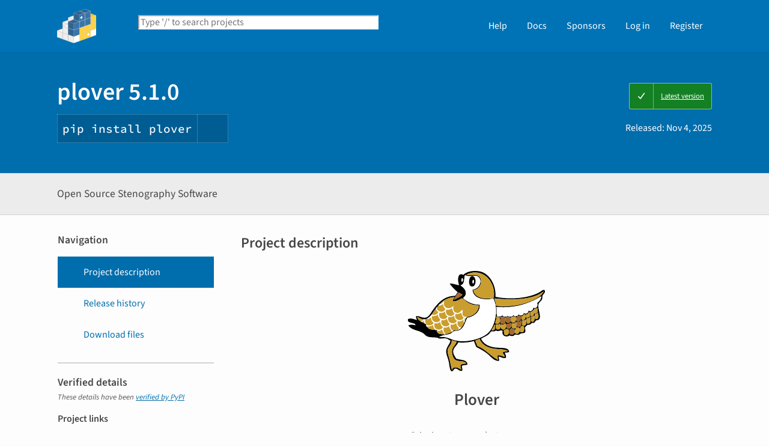

--- FILE ---
content_type: text/html; charset=UTF-8
request_url: https://pypi.org/project/plover/
body_size: 14208
content:
<!DOCTYPE html>
<html lang="en" dir="ltr">
  <head>
    <meta charset="utf-8">
    <meta http-equiv="X-UA-Compatible" content="IE=edge">
    <meta name="viewport" content="width=device-width, initial-scale=1">
    <meta name="defaultLanguage" content="en">
    <meta name="availableLanguages"
          content="en, es, fr, ja, pt_BR, uk, el, de, zh_Hans, zh_Hant, ru, he, eo, ko">
    <title>plover · PyPI</title>
    <meta name="description"
          content="Open Source Stenography Software">
    <link rel="stylesheet"
          href="/static/css/warehouse-ltr.e3fc085c.css">
    <link rel="stylesheet"
          href="/static/css/fontawesome.0947586a.css">
    <link rel="stylesheet"
          href="/static/css/fonts.616f3bde.css">
    <noscript>
      <link rel="stylesheet"
            href="/static/css/noscript.0673c9ea.css">
    </noscript>
    <link rel="icon"
          href="/static/images/favicon.35549fe8.ico"
          type="image/x-icon">
    <link rel="alternate"
          type="application/rss+xml"
          title="RSS: 40 latest updates"
          href="/rss/updates.xml">
    <link rel="alternate"
          type="application/rss+xml"
          title="RSS: 40 newest packages"
          href="/rss/packages.xml">
<link rel="alternate"
        type="application/rss+xml"
        title="RSS: latest releases for plover"
        href="/rss/project/plover/releases.xml">      <link rel="canonical" href="https://pypi.org/project/plover/">
    <meta property="og:url"
          content="https://pypi.org/project/plover/">
    <meta property="og:site_name" content="PyPI">
    <meta property="og:type" content="website">
    <meta property="og:image"
          content="https://pypi.org/static/images/twitter.abaf4b19.webp">
    <meta property="og:title"
          content="plover">
    <meta property="og:description" content="Open Source Stenography Software">
    <link rel="search"
          type="application/opensearchdescription+xml"
          title="PyPI"
          href="/opensearch.xml">
    <script defer src="/static/js/warehouse.57db46bb.js">
    </script>
  <script>
MathJax = {
  tex: {
    inlineMath: [['$', '$'], ['\\(', '\\)']]
  },
};
  </script>
  <script async
          src="https://cdn.jsdelivr.net/npm/mathjax@3.2.2/es5/tex-svg.js"
          integrity="sha256-1CldwzdEg2k1wTmf7s5RWVd7NMXI/7nxxjJM2C4DqII="
          crossorigin="anonymous"></script>
      <script defer
              data-domain="pypi.org"
              src="https://analytics.python.org/js/script.js"></script>
    <script async
            src="https://media.ethicalads.io/media/client/v1.4.0/ethicalads.min.js"
            integrity="sha256-U3hKDidudIaxBDEzwGJApJgPEf2mWk6cfMWghrAa6i0= sha384-UcmsCqcNRSLW/dV3Lo1oCi2/VaurXbib6p4HyUEOeIa/4OpsrnucrugAefzVZJfI sha512-q4t1L4xEjGV2R4hzqCa41P8jrgFUS8xTb8rdNv4FGvw7FpydVj/kkxBJHOiaoxHa8olCcx1Slk9K+3sNbsM4ug=="
            crossorigin="anonymous"></script>
  </head>
  <body data-controller="viewport-toggle"
        data-allowed-domains="20390686ab7c83ee6925e8f54a61e56a00fb6b6dad5570ac78e83019d502c084,520170fcf442dc9fe51cda5eb9b070c7399a19daee63f3151772df57f7aa8e7c,3509108fd93254e4213330973d4ba40c56137ae66b415f6907f9bfdd27678370,6350588713144eb0bba7fab3d9a5c8ebfadd510fc07d15b9012bbe6d29dbb315,6cf529d32fbbded7a3878e8ac36ca740e6e9bf71092dee3108e9ad900b6f26c1"
        data-request-nonce="z_-SMHK_rhVQ9yXeCWQhCcYR40qPlAskD0L_JhTNnnE">
      <!-- Accessibility: this link should always be the first piece of content inside the body-->
      <a href="#content" class="skip-to-content">Skip to main content</a>
      <button type="button"
              class="button button--primary button--switch-to-mobile hidden"
              data-viewport-toggle-target="switchToMobile"
              data-action="viewport-toggle#switchToMobile">Switch to mobile version</button>
      <div id="sticky-notifications" class="stick-to-top js-stick-to-top">
        <!-- Add browser warning. Will show for ie9 and below -->
        <!--[if IE]>
      <div class="notification-bar notification-bar--warning" role="status">
        <span class="notification-bar__icon">
          <i class="fa fa-exclamation-triangle" aria-hidden="true"></i>
          <span class="sr-only">Warning</span>
        </span>
        <span class="notification-bar__message">You are using an unsupported browser, upgrade to a newer version.</span>
      </div>
      <![endif]-->
        <noscript>
          <div class="notification-bar notification-bar--warning" role="status">
            <span class="notification-bar__icon">
              <i class="fa fa-exclamation-triangle" aria-hidden="true"></i>
              <span class="sr-only">Warning</span>
            </span>
            <span class="notification-bar__message">Some features may not work without JavaScript. Please try enabling it if you encounter problems.</span>
          </div>
        </noscript>
<div data-html-include="/_includes/unauthed/notification-banners/"></div>    </div>
<div data-html-include="/_includes/unauthed/flash-messages/"></div><div data-html-include="/_includes/authed/session-notifications/"></div><header class="site-header ">
  <div class="site-container">
    <div class="split-layout">
        <div class="split-layout">
          <div>
            <a class="site-header__logo" href="/">
              <img alt="PyPI"
                   src="/static/images/logo-small.8998e9d1.svg">
            </a>
          </div>
          <form class="search-form search-form--primary"
                action="/search/"
                role="search">
            <label for="search" class="sr-only">Search PyPI</label>
            <input id="search"
                   class="search-form__search"
                   type="text"
                   name="q"
                   placeholder="Type '/' to search projects"
                   value=""
                   autocomplete="off"
                   autocapitalize="off"
                   spellcheck="false"
                   data-controller="search-focus"
                   data-action="keydown@window->search-focus#focusSearchField"
                   data-search-focus-target="searchField">
            <button type="submit" class="search-form__button">
              <i class="fa fa-search" aria-hidden="true"></i>
              <span class="sr-only">Search</span>
            </button>
          </form>
        </div>
<div data-html-include="/_includes/authed/current-user-indicator/">        <div id="user-indicator"
       class="horizontal-menu horizontal-menu--light horizontal-menu--tall">
    <nav class="horizontal-menu horizontal-menu--light horizontal-menu--tall hide-on-tablet"
         aria-label="Main navigation">
      <ul>
        <li class="horizontal-menu__item">
          <a href="/help/" class="horizontal-menu__link">Help</a>
        </li>
        <li class="horizontal-menu__item">
          <a href="https://docs.pypi.org/" class="horizontal-menu__link">Docs</a>
        </li>
        <li class="horizontal-menu__item">
          <a href="/sponsors/"
             class="horizontal-menu__link">Sponsors</a>
        </li>
        <li class="horizontal-menu__item">
          <a href="/account/login/?next=https%3A%2F%2Fpypi.org%2Fproject%2Fplover%2F" class="horizontal-menu__link">Log in</a>
        </li>
        <li class="horizontal-menu__item">
          <a href="/account/register/"
             class="horizontal-menu__link">Register</a>
        </li>
      </ul>
    </nav>
    <nav class="dropdown dropdown--on-menu hidden show-on-tablet"
         aria-label="Main navigation">
      <button type="button"
              class="horizontal-menu__link dropdown__trigger"
              aria-haspopup="true"
              aria-expanded="false"
              aria-label="View menu">
Menu        <span class="dropdown__trigger-caret">
          <i class="fa fa-caret-down" aria-hidden="true"></i>
        </span>
      </button>
      <ul class="dropdown__content"
          aria-hidden="true"
          aria-label="Main menu">
        <li>
          <a class="dropdown__link" href="/help/">Help</a>
        </li>
        <li>
          <a class="dropdown__link" href="https://docs.pypi.org/">Docs</a>
        </li>
        <li>
          <a class="dropdown__link" href="/sponsors/">Sponsors</a>
        </li>
        <li>
          <a class="dropdown__link" href="/account/login/?next=https%3A%2F%2Fpypi.org%2Fproject%2Fplover%2F">Log in</a>
        </li>
        <li>
          <a class="dropdown__link"
             href="/account/register/">Register</a>
        </li>
      </ul>
    </nav>
  </div>
</div>  </div>
</div>
</header>
  <div class="mobile-search">
    <form class="search-form search-form--fullwidth"
          action="/search/"
          role="search">
      <label for="mobile-search" class="sr-only">Search PyPI</label>
      <input id="mobile-search"
             class="search-form__search"
             type="text"
             name="q"
             placeholder="Search projects"
             value=""
             autocomplete="off"
             autocapitalize="off"
             spellcheck="false">
      
      <button type="submit" class="search-form__button">
        <i class="fa fa-search" aria-hidden="true"></i>
        <span class="sr-only">Search</span>
      </button>
    </form>
  </div>
<main id="content">
    <div class="hidden"
         data-controller="github-repo-stats"
         data-github-repo-stats-github-repo-info-outlet=".github-repo-info"
         data-github-repo-stats-url-value="https://api.github.com/repos/openstenoproject/plover"
         data-github-repo-stats-issue-url-value="https://api.github.com/search/issues?q=repo:openstenoproject/plover+type:issue+state:open&amp;per_page=1"></div>
  <div class="banner">
    <div class="package-header">
      <div class="package-header__left">
        <h1 class="package-header__name">plover 5.1.0</h1>
          <div data-controller="clipboard">
            <p class="package-header__pip-instructions">
              <span id="pip-command" data-clipboard-target="source">pip install plover</span>
              <button type="button"
                      class="copy-tooltip copy-tooltip-s"
                      data-action="clipboard#copy"
                      data-clipboard-target="tooltip"
                      data-clipboard-tooltip-value="Copy to clipboard">
                <i class="fa fa-copy" aria-hidden="true"></i>
                <span class="sr-only">Copy PIP instructions</span>
              </button>
            </p>
          </div>
      </div>
      <div class="package-header__right">
            <a class="status-badge status-badge--good"
               href="/project/plover/">
              <span>Latest version</span>
            </a>
        <p class="package-header__date">
Released: <time datetime="2025-11-04T06:47:10+0000"
        data-controller="localized-time"
        data-localized-time-relative="true"
        data-localized-time-show-time="false">
    Nov 4, 2025
  </time>        </p>
      </div>
    </div>
  </div>
  <div class="horizontal-section horizontal-section--grey horizontal-section--thin">
    <div class="site-container">
<div data-html-include="/_includes/authed/administer-project-include/plover"></div>    <div class="split-layout split-layout--middle package-description">
        <p class="package-description__summary">Open Source Stenography Software</p>
<div data-html-include="/_includes/authed/edit-project-button/plover"></div>  </div>
</div>
</div>
<div data-controller="project-tabs">
  <div class="tabs-container">
    <div class="vertical-tabs">
      <div class="vertical-tabs__tabs">
        <div class="sidebar-section">
          <h3 class="sidebar-section__title">Navigation</h3>
          <nav aria-label="Navigation for plover">
            <ul class="vertical-tabs__list" role="tablist">
              <li role="tab">
                <a id="description-tab"
                   href="#description"
                   data-project-tabs-target="tab"
                   data-action="project-tabs#onTabClick"
                   class="vertical-tabs__tab vertical-tabs__tab--with-icon vertical-tabs__tab--is-active"
                   aria-selected="true"
                   aria-label="Project description. Focus will be moved to the description.">
                  <i class="fa fa-align-left" aria-hidden="true"></i>
Project description                </a>
              </li>
              <li role="tab">
                <a id="history-tab"
                   href="#history"
                   data-project-tabs-target="tab"
                   data-action="project-tabs#onTabClick"
                   class="vertical-tabs__tab vertical-tabs__tab--with-icon"
                   aria-label="Release history. Focus will be moved to the history panel.">
                  <i class="fa fa-history" aria-hidden="true"></i>
Release history                </a>
              </li>
                <li role="tab">
                  <a id="files-tab"
                     href="#files"
                     data-project-tabs-target="tab"
                     data-action="project-tabs#onTabClick"
                     class="vertical-tabs__tab vertical-tabs__tab--with-icon"
                     aria-label="Download files. Focus will be moved to the project files.">
                    <i class="fa fa-download" aria-hidden="true"></i>
Download files                  </a>
                </li>
            </ul>
          </nav>
        </div>
<div class="sidebar-section verified">
  <h3 class="sidebar-section__title">
Verified details    <i class="fa fa-circle-check check"
       title="Verified by PyPI on 2025-11-04"></i>
  </h3>
  <small><i>These details have been <a href="https://docs.pypi.org/project_metadata/#verified-details">verified by PyPI</a></i></small>
    <h6>Project links</h6>
    <ul class="vertical-tabs__list">
          <li>
            <a class="vertical-tabs__tab vertical-tabs__tab--with-icon vertical-tabs__tab--condensed"
               href="https://github.com/openstenoproject/plover/blob/master/NEWS.md"
               rel="nofollow">  <i class="fas fa-scroll" aria-hidden="true"></i>Changelog</a>
          </li>
          <li>
            <a class="vertical-tabs__tab vertical-tabs__tab--with-icon vertical-tabs__tab--condensed"
               href="https://github.com/openstenoproject/plover/issues"
               rel="nofollow">  <i class="fas fa-bug" aria-hidden="true"></i>Issue Tracker</a>
          </li>
          <li>
            <a class="vertical-tabs__tab vertical-tabs__tab--with-icon vertical-tabs__tab--condensed"
               href="https://github.com/openstenoproject/plover"
               rel="nofollow">  <i class="fab fa-github" aria-hidden="true"></i>Source Code</a>
          </li>
    </ul>
    <h6>Owner</h6>
    <ul class="vertical-tabs__list">
      <li>
        <a class="vertical-tabs__tab vertical-tabs__tab--with-icon vertical-tabs__tab--condensed"
           href="/org/opensteno/"
           aria-label="opensteno">
          <i class="fa fa-sitemap" aria-hidden="true"></i>
          Open Steno
        </a>
      </li>
    </ul>
    <h6>GitHub Statistics</h6>
    <div class="hidden github-repo-info" data-controller="github-repo-info">
      <ul class="vertical-tabs__list">
        <li>
          <a class="vertical-tabs__tab vertical-tabs__tab--with-icon vertical-tabs__tab--condensed"
             rel="noopener"
             href="https://github.com/openstenoproject/plover">
            <i class="fab fa-github" aria-hidden="true"></i>
            <strong>Repository</strong>
          </a>
        </li>
        <li>
          <a class="vertical-tabs__tab vertical-tabs__tab--with-icon vertical-tabs__tab--condensed"
             data-github-repo-info-target="stargazersUrl"
             rel="noopener">
            <i class="fa fa-star" aria-hidden="true"></i>
            <strong>Stars:</strong>
            <span data-github-repo-info-target="stargazersCount"></span>
          </a>
        </li>
        <li>
          <a class="vertical-tabs__tab vertical-tabs__tab--with-icon vertical-tabs__tab--condensed"
             data-github-repo-info-target="forksUrl"
             rel="noopener">
            <i class="fa fa-code-branch" aria-hidden="true"></i>
            <strong>Forks:</strong>
            <span data-github-repo-info-target="forksCount"></span>
          </a>
        </li>
        <li>
          <a class="vertical-tabs__tab vertical-tabs__tab--with-icon vertical-tabs__tab--condensed"
             data-github-repo-info-target="openIssuesUrl"
             rel="noopener">
            <i class="fa fa-exclamation-circle" aria-hidden="true"></i>
            <strong>Open issues:</strong>
            <span data-github-repo-info-target="openIssuesCount"></span>
          </a>
        </li>
        <li>
          <a class="vertical-tabs__tab vertical-tabs__tab--with-icon vertical-tabs__tab--condensed"
             data-github-repo-info-target="openPRsUrl"
             rel="noopener">
            <i class="fa fa-code-pull-request" aria-hidden="true"></i>
            <strong>Open PRs:</strong>
            <span data-github-repo-info-target="openPRsCount"></span>
          </a>
        </li>
      </ul>
    </div>
    <h6>Maintainers</h6>
      <span class="sidebar-section__maintainer">
        <a href="/user/mkrnr/"
           aria-label="">
          <span class="sidebar-section__user-gravatar">
            <img src="https://pypi-camo.freetls.fastly.net/605ad36126a71e4c4bcae7468792c86733ea265c/68747470733a2f2f7365637572652e67726176617461722e636f6d2f6176617461722f35333830666462366635366233366266646262343265306632653530643863643f73697a653d3530"
                 height="50"
                 width="50"
                 alt="Avatar for mkrnr from gravatar.com"
                 title="Avatar for mkrnr from gravatar.com">
          </span>
          <span class="sidebar-section__user-gravatar-text">mkrnr</span>
        </a>
      </span>
      <span class="sidebar-section__maintainer">
        <a href="/user/morinted/"
           aria-label="">
          <span class="sidebar-section__user-gravatar">
            <img src="https://pypi-camo.freetls.fastly.net/b625fb46ad609466b353c370fd663cc9f9a355fd/68747470733a2f2f7365637572652e67726176617461722e636f6d2f6176617461722f65383762343739323435646464323261303166306666306335343163316164343f73697a653d3530"
                 height="50"
                 width="50"
                 alt="Avatar for morinted from gravatar.com"
                 title="Avatar for morinted from gravatar.com">
          </span>
          <span class="sidebar-section__user-gravatar-text">morinted</span>
        </a>
      </span>
      <span class="sidebar-section__maintainer">
        <a href="/user/sammdot/"
           aria-label="">
          <span class="sidebar-section__user-gravatar">
            <img src="https://pypi-camo.freetls.fastly.net/acd4d50c0ca3ca9634b320f6120685dd2732f812/68747470733a2f2f7365637572652e67726176617461722e636f6d2f6176617461722f62346661383030306139653863366430613538343765393133336634636535653f73697a653d3530"
                 height="50"
                 width="50"
                 alt="Avatar for sammdot from gravatar.com"
                 title="Avatar for sammdot from gravatar.com">
          </span>
          <span class="sidebar-section__user-gravatar-text">sammdot</span>
        </a>
      </span>
</div>
<div class="sidebar-section unverified">
  <h3 class="sidebar-section__title">Unverified details</h3>
  <small><i>These details have <b>not</b> been verified by PyPI</i></small>
    <h6>Project links</h6>
    <ul class="vertical-tabs__list">
          <li>
            <a class="vertical-tabs__tab vertical-tabs__tab--with-icon vertical-tabs__tab--condensed"
               href="http://www.openstenoproject.org/"
               rel="nofollow">  <i class="fas fa-home" aria-hidden="true"></i>Homepage</a>
          </li>
          <li>
            <a class="vertical-tabs__tab vertical-tabs__tab--with-icon vertical-tabs__tab--condensed"
               href="http://www.openstenoproject.org/plover"
               rel="nofollow">  <i class="fas fa-cloud-download-alt" aria-hidden="true"></i>Download</a>
          </li>
    </ul>
    <div class="sidebar-section unverified">
      <h6>Meta</h6>
      <ul>
          <li>
            <span>
              <strong>License:</strong> GNU General Public License v2 or later (GPLv2+)
            </span>
          </li>
          <li>
            <span>
              <strong>Author:</strong> <a href="mailto:joshua.harlan.lifton@gmail.com">Joshua Harlan Lifton</a>
            </span>
          </li>
          <li>
            <span>
              <strong>Maintainer:</strong> <a href="mailto:info@mkrnr.com">Martin Koerner</a>
            </span>
          </li>
          <li class="tags">
            <span>
              <i class="fa fa-tags" aria-hidden="true"></i>
              <span class="sr-only">Tags</span>
                <span class="package-keyword">
                  plover
                </span>
            </span>
          </li>
          <li>
            <span>
              <strong>Requires:</strong> Python &gt;=3.10
            </span>
          </li>
          <li>
            <span>
              <strong>Provides-Extra:</strong>
                <code>gui-qt</code>
,                <code>log</code>
            </span>
          </li>
      </ul>
    </div>
    <div class="sidebar-section unverified">
      <h6 class="sidebar-section__title">Classifiers</h6>
      <ul class="sidebar-section__classifiers">
          <li>
            <strong>Development Status</strong>
            <ul>
                <li>
                  <a href="/search/?c=Development+Status+%3A%3A+5+-+Production%2FStable">
                    5 - Production/Stable
                  </a>
                </li>
            </ul>
          </li>
          <li>
            <strong>Environment</strong>
            <ul>
                <li>
                  <a href="/search/?c=Environment+%3A%3A+MacOS+X">
                    MacOS X
                  </a>
                </li>
                <li>
                  <a href="/search/?c=Environment+%3A%3A+Win32+%28MS+Windows%29">
                    Win32 (MS Windows)
                  </a>
                </li>
                <li>
                  <a href="/search/?c=Environment+%3A%3A+X11+Applications">
                    X11 Applications
                  </a>
                </li>
            </ul>
          </li>
          <li>
            <strong>Intended Audience</strong>
            <ul>
                <li>
                  <a href="/search/?c=Intended+Audience+%3A%3A+End+Users%2FDesktop">
                    End Users/Desktop
                  </a>
                </li>
            </ul>
          </li>
          <li>
            <strong>Natural Language</strong>
            <ul>
                <li>
                  <a href="/search/?c=Natural+Language+%3A%3A+English">
                    English
                  </a>
                </li>
            </ul>
          </li>
          <li>
            <strong>Operating System</strong>
            <ul>
                <li>
                  <a href="/search/?c=Operating+System+%3A%3A+MacOS+%3A%3A+MacOS+X">
                    MacOS :: MacOS X
                  </a>
                </li>
                <li>
                  <a href="/search/?c=Operating+System+%3A%3A+Microsoft+%3A%3A+Windows">
                    Microsoft :: Windows
                  </a>
                </li>
                <li>
                  <a href="/search/?c=Operating+System+%3A%3A+POSIX+%3A%3A+BSD">
                    POSIX :: BSD
                  </a>
                </li>
                <li>
                  <a href="/search/?c=Operating+System+%3A%3A+POSIX+%3A%3A+Linux">
                    POSIX :: Linux
                  </a>
                </li>
            </ul>
          </li>
          <li>
            <strong>Programming Language</strong>
            <ul>
                <li>
                  <a href="/search/?c=Programming+Language+%3A%3A+Python+%3A%3A+3">
                    Python :: 3
                  </a>
                </li>
                <li>
                  <a href="/search/?c=Programming+Language+%3A%3A+Python+%3A%3A+3.10">
                    Python :: 3.10
                  </a>
                </li>
                <li>
                  <a href="/search/?c=Programming+Language+%3A%3A+Python+%3A%3A+3.11">
                    Python :: 3.11
                  </a>
                </li>
                <li>
                  <a href="/search/?c=Programming+Language+%3A%3A+Python+%3A%3A+3.12">
                    Python :: 3.12
                  </a>
                </li>
                <li>
                  <a href="/search/?c=Programming+Language+%3A%3A+Python+%3A%3A+3.13">
                    Python :: 3.13
                  </a>
                </li>
            </ul>
          </li>
          <li>
            <strong>Topic</strong>
            <ul>
                <li>
                  <a href="/search/?c=Topic+%3A%3A+Adaptive+Technologies">
                    Adaptive Technologies
                  </a>
                </li>
                <li>
                  <a href="/search/?c=Topic+%3A%3A+Desktop+Environment">
                    Desktop Environment
                  </a>
                </li>
            </ul>
          </li>
      </ul>
    </div>
</div>  <div class="sidebar-section"
       data-ea-publisher="psf"
       data-ea-type="psf"
       data-ea-keywords="pypi-sidebar"></div>
        <div class="sidebar-section">
          <a class="button button--full-width button--warning"
             href="https://pypi.org/project/plover/submit-malware-report/"
             role="button">Report project as malware</a>
        </div>
      </div>
      <div class="vertical-tabs__panel">
        <!-- mobile menu -->
        <nav aria-label="Navigation for plover">
          <ul class="vertical-tabs__list" role="tablist">
            <li role="tab">
              <a id="mobile-description-tab"
                 href="#description"
                 data-project-tabs-target="mobileTab"
                 data-action="project-tabs#onTabClick"
                 class="vertical-tabs__tab vertical-tabs__tab--with-icon vertical-tabs__tab--mobile vertical-tabs__tab--no-top-border vertical-tabs__tab--is-active"
                 aria-selected="true"
                 aria-label="Project description. Focus will be moved to the description.">
                <i class="fa fa-align-left" aria-hidden="true"></i>
Project description              </a>
            </li>
            <li role="tab">
              <a id="mobile-data-tab"
                 href="#data"
                 data-project-tabs-target="mobileTab"
                 data-action="project-tabs#onTabClick"
                 class="vertical-tabs__tab vertical-tabs__tab--with-icon vertical-tabs__tab--mobile"
                 aria-label="Project details. Focus will be moved to the project details.">
                <i class="fa fa-info-circle" aria-hidden="true"></i>
Project details              </a>
            </li>
            <li role="tab">
              <a id="mobile-history-tab"
                 href="#history"
                 data-project-tabs-target="mobileTab"
                 data-action="project-tabs#onTabClick"
                 class="vertical-tabs__tab vertical-tabs__tab--with-icon vertical-tabs__tab--mobile"
                 aria-label="Release history. Focus will be moved to the history panel.">
                <i class="fa fa-history" aria-hidden="true"></i>
Release history              </a>
            </li>
              <li role="tab">
                <a id="mobile-files-tab"
                   href="#files"
                   data-project-tabs-target="mobileTab"
                   data-action="project-tabs#onTabClick"
                   class="vertical-tabs__tab vertical-tabs__tab--with-icon vertical-tabs__tab--mobile"
                   aria-label="Download files. Focus will be moved to the project files.">
                  <i class="fa fa-download" aria-hidden="true"></i>
Download files                </a>
              </li>
          </ul>
        </nav>
        <div id="description"
             data-project-tabs-target="content"
             class="vertical-tabs__content"
             role="tabpanel"
             aria-labelledby="description-tab mobile-description-tab"
             tabindex="-1">
    <h2 class="page-title">Project description</h2>
      <div class="project-description"><p align=center>
    <img width=300 alt="Plover logo" src="https://pypi-camo.freetls.fastly.net/b935c9155035afecb3166ab8e3ef3080d8594512/68747470733a2f2f7261772e67697468756275736572636f6e74656e742e636f6d2f6f70656e7374656e6f70726f6a6563742f706c6f7665722f6d61696e2f646f632f5f7374617469632f646f6c6f7265732e737667">
</p>
<h1 align=center>Plover</h1>
<p align=center><i>Bringing stenography to everyone.</i></p>
<p align=center>
    <a href="https://github.com/openstenoproject/plover/releases" rel=nofollow>
        <img alt="Latest release" src="https://pypi-camo.freetls.fastly.net/8fb97a24d063d6eefcdb38f840d1977b4087ac70/68747470733a2f2f696d672e736869656c64732e696f2f6769746875622f762f72656c656173652f6f70656e7374656e6f70726f6a6563742f706c6f7665723f66696c7465723d762a">
    </a>
    <img alt=License src="https://pypi-camo.freetls.fastly.net/51b0a82d56017b81bc8b2ac64064b126c8d33cc5/68747470733a2f2f696d672e736869656c64732e696f2f6769746875622f6c6963656e73652f6f70656e7374656e6f70726f6a6563742f706c6f766572">
    <a href="https://github.com/openstenoproject/plover/actions/workflows/ci.yml?query=branch%3Amain" rel=nofollow>
        <img alt="CI status" src="https://pypi-camo.freetls.fastly.net/c872d8d763678026ff5a67de3e77b72ec9e6f722/68747470733a2f2f6769746875622e636f6d2f6f70656e7374656e6f70726f6a6563742f706c6f7665722f616374696f6e732f776f726b666c6f77732f63692e796d6c2f62616467652e7376673f6272616e63683d6d61696e">
    </a>
    <a href="https://plover.readthedocs.io/" rel=nofollow>
        <img alt=ReadTheDocs src="https://pypi-camo.freetls.fastly.net/7ecc7ec5b68630ab6846b213c99d8b6693f9cafa/68747470733a2f2f696d672e736869656c64732e696f2f72656164746865646f63732f706c6f7665723f6c6f676f3d72656164746865646f6373266c6f676f436f6c6f723d7768697465">
    </a>
    <a href="https://discord.gg/0lQde43a6dGmAMp2" rel=nofollow>
        <img alt="Plover Discord" src="https://pypi-camo.freetls.fastly.net/fbbbe1c44449f2fb574ba7f9cad4e4ae8cd94b01/68747470733a2f2f696d672e736869656c64732e696f2f646973636f72642f3133363935333733353432363437333938343f6c6f676f3d646973636f7264266c6f676f436f6c6f723d7768697465">
    </a>
</p>
<table>
<thead>
<tr>
<th><a href="http://opensteno.org/plover" rel=nofollow>Homepage</a></th>
<th><a href="https://plover.wiki" rel=nofollow>Wiki</a></th>
<th><a href="http://plover.stenoknight.com" rel=nofollow>Blog</a></th>
<th><a href="https://groups.google.com/forum/#!forum/ploversteno" rel=nofollow>Google Group</a></th>
<th><a href="https://discord.com/invite/H5HnRE6" rel=nofollow>Discord</a></th>
</tr>
</thead>
</table>
<ul>
<li><a href=#about rel=nofollow>About</a></li>
<li><a href=#installation rel=nofollow>Installation</a></li>
<li><a href=#getting-help rel=nofollow>Getting help</a></li>
<li><a href=#contributing rel=nofollow>Contributing</a></li>
<li><a href=#donations rel=nofollow>Donations</a></li>
<li><a href=#programming rel=nofollow>Programming</a></li>
<li><a href=#writing-art-ux-and-web-design rel=nofollow>Writing, Art, UX, and Web Design</a></li>
<li><a href=#development-environment-and-building rel=nofollow>Development Environment and Building</a></li>
</ul>
<h2>About</h2>
<p>Plover (rhymes with "lover") is a desktop application that allows anyone
to use stenography to write on their computer, up to speeds of 200WPM
and beyond.</p>
<p>Plover is part of the <a href="http://opensteno.org" rel=nofollow>Open Steno Project</a>. The Open Steno Project's
goal is to provide everything you need to learn machine shorthand on
your own, from free software, to cheap hardware, to learning resources.</p>
<p>Plover is GPLv2+ as of version 3.1.0. See the <a href="https://github.com/openstenoproject/plover/blob/main/LICENSE.txt" rel=nofollow>license</a> for details.</p>
<h2>Installation</h2>
<p>Plover runs on Windows, Linux, and Mac.</p>
<p>View the <a href="https://plover.wiki/index.php/Installation_Guide" rel=nofollow>installation guide</a> which covers downloading, installation,
and initial configuration.</p>
<h2>Getting help</h2>
<p>Having trouble with Plover?</p>
<p>The Wiki has several pages to help you:</p>
<ul>
<li><a href="https://plover.wiki/index.php/Installation_Guide" rel=nofollow>Installation Guide</a></li>
<li><a href="https://plover.wiki/index.php/Beginner%27s_Guide" rel=nofollow>Beginner's Guide</a></li>
<li><a href="https://plover.wiki/index.php/Supported_hardware" rel=nofollow>Supported Hardware</a></li>
<li><a href="https://plover.wiki/index.php/Troubleshooting_issues" rel=nofollow>Troubleshooting Common Issues</a></li>
</ul>
<p>If you are still having trouble, have found a bug, or would like to
request a new feature, please <a href="https://github.com/openstenoproject/plover/issues?q=is:issue" rel=nofollow>search for or create an issue</a>.
When making a new issue, fill out the form as best you can so that we
can help you quickly.</p>
<p>If you are looking for more general support (i.e. you don't have a
specific issue), consider joining the community. We are active on
<a href="https://discord.gg/0lQde43a6dGmAMp2" rel=nofollow>Discord</a>, a live chatroom service; and on the <a href="https://groups.google.com/forum/#!forum/ploversteno" rel=nofollow>Google Group</a>,
a more traditional mailing list.</p>
<h2>Contributing</h2>
<p>The Open Steno Project is always growing, and could use your help!</p>
<h3>Donations</h3>
<p>Plover is developed by volunteers. Donations to Open Steno help fund new
projects as well as any maintenance costs with publishing Plover.</p>
<p><a href="http://www.openstenoproject.org/donate" rel=nofollow>Donate here</a>, donations of any size are very appreciated!</p>
<h3>Programming</h3>
<p>Plover is a cross-platform desktop application written in Python. To
contribute to Plover, see <a href="https://github.com/openstenoproject/plover/blob/main/CONTRIBUTING.md" rel=nofollow>contributing</a>.</p>
<p>If Python isn't your thing, there are other steno-related projects,
including <a href="https://github.com/JoshuaGrams/steno-jig" rel=nofollow>StenoJig</a> (JavaScript) and <a href="https://github.com/SmackleFunky/StenoTray" rel=nofollow>StenoTray</a> (Java).</p>
<h3>Writing, Art, UX, and Web Design</h3>
<ul>
<li>The <a href="https://plover.wiki" rel=nofollow>Plover Wiki</a> discusses Plover and Open Steno in
general. Edits to the Wiki and new page ideas are welcome.</li>
<li>Graphic art for Plover and stenography in general is always
appreciated. The app's icons are worked on at <a href="https://github.com/TheaMorin/plover_icons" rel=nofollow>TheaMorin/plover_icons</a>.
You may consider reimagining or reposing <a href="http://plover.stenoknight.com/2010/10/new-logo.html" rel=nofollow>Plover's mascot, Dolores</a>.</li>
<li>UX improvement suggestions are welcome. Plover runs on Windows, Mac,
and Linux, and should be powerful but out of the way, which poses
some interesting challenges. Please drop in to the Discord server to
brainstorm with users and the developers.</li>
<li>Open Steno has websites that accept contributions, including the
<a href="http://opensteno.org" rel=nofollow>Open Steno Project Homepage</a> (<a href="https://github.com/openstenoproject/openstenoproject.github.io" rel=nofollow>source</a>) and <a href="http://opensteno.org/plover" rel=nofollow>Plover's Homepage</a>
(<a href="https://github.com/openstenoproject/plover/tree/gh-pages" rel=nofollow>source</a>).</li>
</ul>
<h2>Development Environment and Building</h2>
<p>Plover is cross-platform and has separate build instructions for each
platform.</p>
<p>Please follow through for your system:</p>
<ul>
<li><a href="https://github.com/openstenoproject/plover/blob/main/windows/README.md" rel=nofollow>Windows</a></li>
<li><a href="https://github.com/openstenoproject/plover/blob/main/linux/README.md" rel=nofollow>Linux</a></li>
<li><a href="https://github.com/openstenoproject/plover/blob/main/osx/README.md" rel=nofollow>Mac</a></li>
</ul>
</div>
  </div>
  <div id="data"
       data-project-tabs-target="content"
       class="vertical-tabs__content"
       role="tabpanel"
       aria-labelledby="mobile-data-tab"
       tabindex="-1">
    <h2 class="page-title">Project details</h2>
<div class="sidebar-section verified">
  <h3 class="sidebar-section__title">
Verified details    <i class="fa fa-circle-check check"
       title="Verified by PyPI on 2025-11-04"></i>
  </h3>
  <small><i>These details have been <a href="https://docs.pypi.org/project_metadata/#verified-details">verified by PyPI</a></i></small>
    <h6>Project links</h6>
    <ul class="vertical-tabs__list">
          <li>
            <a class="vertical-tabs__tab vertical-tabs__tab--with-icon vertical-tabs__tab--condensed"
               href="https://github.com/openstenoproject/plover/blob/master/NEWS.md"
               rel="nofollow">  <i class="fas fa-scroll" aria-hidden="true"></i>Changelog</a>
          </li>
          <li>
            <a class="vertical-tabs__tab vertical-tabs__tab--with-icon vertical-tabs__tab--condensed"
               href="https://github.com/openstenoproject/plover/issues"
               rel="nofollow">  <i class="fas fa-bug" aria-hidden="true"></i>Issue Tracker</a>
          </li>
          <li>
            <a class="vertical-tabs__tab vertical-tabs__tab--with-icon vertical-tabs__tab--condensed"
               href="https://github.com/openstenoproject/plover"
               rel="nofollow">  <i class="fab fa-github" aria-hidden="true"></i>Source Code</a>
          </li>
    </ul>
    <h6>Owner</h6>
    <ul class="vertical-tabs__list">
      <li>
        <a class="vertical-tabs__tab vertical-tabs__tab--with-icon vertical-tabs__tab--condensed"
           href="/org/opensteno/"
           aria-label="opensteno">
          <i class="fa fa-sitemap" aria-hidden="true"></i>
          Open Steno
        </a>
      </li>
    </ul>
    <h6>GitHub Statistics</h6>
    <div class="hidden github-repo-info" data-controller="github-repo-info">
      <ul class="vertical-tabs__list">
        <li>
          <a class="vertical-tabs__tab vertical-tabs__tab--with-icon vertical-tabs__tab--condensed"
             rel="noopener"
             href="https://github.com/openstenoproject/plover">
            <i class="fab fa-github" aria-hidden="true"></i>
            <strong>Repository</strong>
          </a>
        </li>
        <li>
          <a class="vertical-tabs__tab vertical-tabs__tab--with-icon vertical-tabs__tab--condensed"
             data-github-repo-info-target="stargazersUrl"
             rel="noopener">
            <i class="fa fa-star" aria-hidden="true"></i>
            <strong>Stars:</strong>
            <span data-github-repo-info-target="stargazersCount"></span>
          </a>
        </li>
        <li>
          <a class="vertical-tabs__tab vertical-tabs__tab--with-icon vertical-tabs__tab--condensed"
             data-github-repo-info-target="forksUrl"
             rel="noopener">
            <i class="fa fa-code-branch" aria-hidden="true"></i>
            <strong>Forks:</strong>
            <span data-github-repo-info-target="forksCount"></span>
          </a>
        </li>
        <li>
          <a class="vertical-tabs__tab vertical-tabs__tab--with-icon vertical-tabs__tab--condensed"
             data-github-repo-info-target="openIssuesUrl"
             rel="noopener">
            <i class="fa fa-exclamation-circle" aria-hidden="true"></i>
            <strong>Open issues:</strong>
            <span data-github-repo-info-target="openIssuesCount"></span>
          </a>
        </li>
        <li>
          <a class="vertical-tabs__tab vertical-tabs__tab--with-icon vertical-tabs__tab--condensed"
             data-github-repo-info-target="openPRsUrl"
             rel="noopener">
            <i class="fa fa-code-pull-request" aria-hidden="true"></i>
            <strong>Open PRs:</strong>
            <span data-github-repo-info-target="openPRsCount"></span>
          </a>
        </li>
      </ul>
    </div>
    <h6>Maintainers</h6>
      <span class="sidebar-section__maintainer">
        <a href="/user/mkrnr/"
           aria-label="">
          <span class="sidebar-section__user-gravatar">
            <img src="https://pypi-camo.freetls.fastly.net/605ad36126a71e4c4bcae7468792c86733ea265c/68747470733a2f2f7365637572652e67726176617461722e636f6d2f6176617461722f35333830666462366635366233366266646262343265306632653530643863643f73697a653d3530"
                 height="50"
                 width="50"
                 alt="Avatar for mkrnr from gravatar.com"
                 title="Avatar for mkrnr from gravatar.com">
          </span>
          <span class="sidebar-section__user-gravatar-text">mkrnr</span>
        </a>
      </span>
      <span class="sidebar-section__maintainer">
        <a href="/user/morinted/"
           aria-label="">
          <span class="sidebar-section__user-gravatar">
            <img src="https://pypi-camo.freetls.fastly.net/b625fb46ad609466b353c370fd663cc9f9a355fd/68747470733a2f2f7365637572652e67726176617461722e636f6d2f6176617461722f65383762343739323435646464323261303166306666306335343163316164343f73697a653d3530"
                 height="50"
                 width="50"
                 alt="Avatar for morinted from gravatar.com"
                 title="Avatar for morinted from gravatar.com">
          </span>
          <span class="sidebar-section__user-gravatar-text">morinted</span>
        </a>
      </span>
      <span class="sidebar-section__maintainer">
        <a href="/user/sammdot/"
           aria-label="">
          <span class="sidebar-section__user-gravatar">
            <img src="https://pypi-camo.freetls.fastly.net/acd4d50c0ca3ca9634b320f6120685dd2732f812/68747470733a2f2f7365637572652e67726176617461722e636f6d2f6176617461722f62346661383030306139653863366430613538343765393133336634636535653f73697a653d3530"
                 height="50"
                 width="50"
                 alt="Avatar for sammdot from gravatar.com"
                 title="Avatar for sammdot from gravatar.com">
          </span>
          <span class="sidebar-section__user-gravatar-text">sammdot</span>
        </a>
      </span>
</div>
<div class="sidebar-section unverified">
  <h3 class="sidebar-section__title">Unverified details</h3>
  <small><i>These details have <b>not</b> been verified by PyPI</i></small>
    <h6>Project links</h6>
    <ul class="vertical-tabs__list">
          <li>
            <a class="vertical-tabs__tab vertical-tabs__tab--with-icon vertical-tabs__tab--condensed"
               href="http://www.openstenoproject.org/"
               rel="nofollow">  <i class="fas fa-home" aria-hidden="true"></i>Homepage</a>
          </li>
          <li>
            <a class="vertical-tabs__tab vertical-tabs__tab--with-icon vertical-tabs__tab--condensed"
               href="http://www.openstenoproject.org/plover"
               rel="nofollow">  <i class="fas fa-cloud-download-alt" aria-hidden="true"></i>Download</a>
          </li>
    </ul>
    <div class="sidebar-section unverified">
      <h6>Meta</h6>
      <ul>
          <li>
            <span>
              <strong>License:</strong> GNU General Public License v2 or later (GPLv2+)
            </span>
          </li>
          <li>
            <span>
              <strong>Author:</strong> <a href="mailto:joshua.harlan.lifton@gmail.com">Joshua Harlan Lifton</a>
            </span>
          </li>
          <li>
            <span>
              <strong>Maintainer:</strong> <a href="mailto:info@mkrnr.com">Martin Koerner</a>
            </span>
          </li>
          <li class="tags">
            <span>
              <i class="fa fa-tags" aria-hidden="true"></i>
              <span class="sr-only">Tags</span>
                <span class="package-keyword">
                  plover
                </span>
            </span>
          </li>
          <li>
            <span>
              <strong>Requires:</strong> Python &gt;=3.10
            </span>
          </li>
          <li>
            <span>
              <strong>Provides-Extra:</strong>
                <code>gui-qt</code>
,                <code>log</code>
            </span>
          </li>
      </ul>
    </div>
    <div class="sidebar-section unverified">
      <h6 class="sidebar-section__title">Classifiers</h6>
      <ul class="sidebar-section__classifiers">
          <li>
            <strong>Development Status</strong>
            <ul>
                <li>
                  <a href="/search/?c=Development+Status+%3A%3A+5+-+Production%2FStable">
                    5 - Production/Stable
                  </a>
                </li>
            </ul>
          </li>
          <li>
            <strong>Environment</strong>
            <ul>
                <li>
                  <a href="/search/?c=Environment+%3A%3A+MacOS+X">
                    MacOS X
                  </a>
                </li>
                <li>
                  <a href="/search/?c=Environment+%3A%3A+Win32+%28MS+Windows%29">
                    Win32 (MS Windows)
                  </a>
                </li>
                <li>
                  <a href="/search/?c=Environment+%3A%3A+X11+Applications">
                    X11 Applications
                  </a>
                </li>
            </ul>
          </li>
          <li>
            <strong>Intended Audience</strong>
            <ul>
                <li>
                  <a href="/search/?c=Intended+Audience+%3A%3A+End+Users%2FDesktop">
                    End Users/Desktop
                  </a>
                </li>
            </ul>
          </li>
          <li>
            <strong>Natural Language</strong>
            <ul>
                <li>
                  <a href="/search/?c=Natural+Language+%3A%3A+English">
                    English
                  </a>
                </li>
            </ul>
          </li>
          <li>
            <strong>Operating System</strong>
            <ul>
                <li>
                  <a href="/search/?c=Operating+System+%3A%3A+MacOS+%3A%3A+MacOS+X">
                    MacOS :: MacOS X
                  </a>
                </li>
                <li>
                  <a href="/search/?c=Operating+System+%3A%3A+Microsoft+%3A%3A+Windows">
                    Microsoft :: Windows
                  </a>
                </li>
                <li>
                  <a href="/search/?c=Operating+System+%3A%3A+POSIX+%3A%3A+BSD">
                    POSIX :: BSD
                  </a>
                </li>
                <li>
                  <a href="/search/?c=Operating+System+%3A%3A+POSIX+%3A%3A+Linux">
                    POSIX :: Linux
                  </a>
                </li>
            </ul>
          </li>
          <li>
            <strong>Programming Language</strong>
            <ul>
                <li>
                  <a href="/search/?c=Programming+Language+%3A%3A+Python+%3A%3A+3">
                    Python :: 3
                  </a>
                </li>
                <li>
                  <a href="/search/?c=Programming+Language+%3A%3A+Python+%3A%3A+3.10">
                    Python :: 3.10
                  </a>
                </li>
                <li>
                  <a href="/search/?c=Programming+Language+%3A%3A+Python+%3A%3A+3.11">
                    Python :: 3.11
                  </a>
                </li>
                <li>
                  <a href="/search/?c=Programming+Language+%3A%3A+Python+%3A%3A+3.12">
                    Python :: 3.12
                  </a>
                </li>
                <li>
                  <a href="/search/?c=Programming+Language+%3A%3A+Python+%3A%3A+3.13">
                    Python :: 3.13
                  </a>
                </li>
            </ul>
          </li>
          <li>
            <strong>Topic</strong>
            <ul>
                <li>
                  <a href="/search/?c=Topic+%3A%3A+Adaptive+Technologies">
                    Adaptive Technologies
                  </a>
                </li>
                <li>
                  <a href="/search/?c=Topic+%3A%3A+Desktop+Environment">
                    Desktop Environment
                  </a>
                </li>
            </ul>
          </li>
      </ul>
    </div>
</div>    <br>
  </div>
  <div id="history"
       data-project-tabs-target="content"
       class="vertical-tabs__content"
       role="tabpanel"
       aria-labelledby="history-tab mobile-history-tab"
       tabindex="-1">
    <h2 class="page-title split-layout">
      <span>Release history</span>
      <span class="reset-text margin-top">
        <a href="/help/#project-release-notifications">Release notifications</a> |
        <a href="/rss/project/plover/releases.xml">RSS feed <i class="fa fa-rss" aria-hidden="true"></i></a>
      </span>
    </h2>
    <div class="release-timeline">
        <div class="release release--latest release--current">
          <div class="release__meta">
              <span class="badge">This version</span>
          </div>
          <div class="release__graphic">
<div class="release__line"></div>              <img class="release__node" alt="" src="https://pypi.org/static/images/blue-cube.572a5bfb.svg">
          </div>
          <a class="card release__card"
             href="/project/plover/5.1.0/">
            <p class="release__version">
              5.1.0
            </p>
            <p class="release__version-date"><time datetime="2025-11-04T06:47:10+0000"
        data-controller="localized-time"
        data-localized-time-relative="true"
        data-localized-time-show-time="false">
    Nov 4, 2025
  </time></p>
          </a>
        </div>
        <div class="release">
          <div class="release__meta">
          </div>
          <div class="release__graphic">
<div class="release__line"></div>              <img class="release__node" alt="" src="https://pypi.org/static/images/white-cube.2351a86c.svg">
          </div>
          <a class="card release__card"
             href="/project/plover/5.0.0/">
            <p class="release__version">
              5.0.0
            </p>
            <p class="release__version-date"><time datetime="2025-09-10T05:46:53+0000"
        data-controller="localized-time"
        data-localized-time-relative="true"
        data-localized-time-show-time="false">
    Sep 10, 2025
  </time></p>
          </a>
        </div>
        <div class="release">
          <div class="release__meta">
          </div>
          <div class="release__graphic">
<div class="release__line"></div>              <img class="release__node" alt="" src="https://pypi.org/static/images/white-cube.2351a86c.svg">
          </div>
          <a class="card release__card"
             href="/project/plover/5.0.0rc1/">
            <p class="release__version">
              5.0.0rc1
                <span class="badge badge--warning">pre-release</span>
            </p>
            <p class="release__version-date"><time datetime="2025-09-02T19:50:30+0000"
        data-controller="localized-time"
        data-localized-time-relative="true"
        data-localized-time-show-time="false">
    Sep 2, 2025
  </time></p>
          </a>
        </div>
        <div class="release">
          <div class="release__meta">
          </div>
          <div class="release__graphic">
<div class="release__line"></div>              <img class="release__node" alt="" src="https://pypi.org/static/images/white-cube.2351a86c.svg">
          </div>
          <a class="card release__card"
             href="/project/plover/5.0.0.dev3/">
            <p class="release__version">
              5.0.0.dev3
                <span class="badge badge--warning">pre-release</span>
            </p>
            <p class="release__version-date"><time datetime="2025-07-14T06:17:42+0000"
        data-controller="localized-time"
        data-localized-time-relative="true"
        data-localized-time-show-time="false">
    Jul 14, 2025
  </time></p>
          </a>
        </div>
        <div class="release">
          <div class="release__meta">
          </div>
          <div class="release__graphic">
<div class="release__line"></div>              <img class="release__node" alt="" src="https://pypi.org/static/images/white-cube.2351a86c.svg">
          </div>
          <a class="card release__card"
             href="/project/plover/5.0.0.dev2/">
            <p class="release__version">
              5.0.0.dev2
                <span class="badge badge--warning">pre-release</span>
            </p>
            <p class="release__version-date"><time datetime="2025-06-14T19:19:25+0000"
        data-controller="localized-time"
        data-localized-time-relative="true"
        data-localized-time-show-time="false">
    Jun 14, 2025
  </time></p>
          </a>
        </div>
        <div class="release">
          <div class="release__meta">
          </div>
          <div class="release__graphic">
<div class="release__line"></div>              <img class="release__node" alt="" src="https://pypi.org/static/images/white-cube.2351a86c.svg">
          </div>
          <a class="card release__card"
             href="/project/plover/5.0.0.dev1/">
            <p class="release__version">
              5.0.0.dev1
                <span class="badge badge--warning">pre-release</span>
            </p>
            <p class="release__version-date"><time datetime="2025-06-03T05:54:43+0000"
        data-controller="localized-time"
        data-localized-time-relative="true"
        data-localized-time-show-time="false">
    Jun 3, 2025
  </time></p>
          </a>
        </div>
        <div class="release">
          <div class="release__meta">
          </div>
          <div class="release__graphic">
<div class="release__line"></div>              <img class="release__node" alt="" src="https://pypi.org/static/images/white-cube.2351a86c.svg">
          </div>
          <a class="card release__card"
             href="/project/plover/4.0.3/">
            <p class="release__version">
              4.0.3
            </p>
            <p class="release__version-date"><time datetime="2025-07-12T19:20:00+0000"
        data-controller="localized-time"
        data-localized-time-relative="true"
        data-localized-time-show-time="false">
    Jul 12, 2025
  </time></p>
          </a>
        </div>
        <div class="release">
          <div class="release__meta">
          </div>
          <div class="release__graphic">
<div class="release__line"></div>              <img class="release__node" alt="" src="https://pypi.org/static/images/white-cube.2351a86c.svg">
          </div>
          <a class="card release__card"
             href="/project/plover/4.0.2/">
            <p class="release__version">
              4.0.2
            </p>
            <p class="release__version-date"><time datetime="2025-06-05T06:11:18+0000"
        data-controller="localized-time"
        data-localized-time-relative="true"
        data-localized-time-show-time="false">
    Jun 5, 2025
  </time></p>
          </a>
        </div>
        <div class="release">
          <div class="release__meta">
          </div>
          <div class="release__graphic">
<div class="release__line"></div>              <img class="release__node" alt="" src="https://pypi.org/static/images/white-cube.2351a86c.svg">
          </div>
          <a class="card release__card"
             href="/project/plover/4.0.1/">
            <p class="release__version">
              4.0.1
            </p>
            <p class="release__version-date"><time datetime="2025-04-22T18:27:50+0000"
        data-controller="localized-time"
        data-localized-time-relative="true"
        data-localized-time-show-time="false">
    Apr 22, 2025
  </time></p>
          </a>
        </div>
        <div class="release">
          <div class="release__meta">
          </div>
          <div class="release__graphic">
<div class="release__line"></div>              <img class="release__node" alt="" src="https://pypi.org/static/images/white-cube.2351a86c.svg">
          </div>
          <a class="card release__card"
             href="/project/plover/4.0.0/">
            <p class="release__version">
              4.0.0
            </p>
            <p class="release__version-date"><time datetime="2025-02-18T06:09:49+0000"
        data-controller="localized-time"
        data-localized-time-relative="true"
        data-localized-time-show-time="false">
    Feb 18, 2025
  </time></p>
          </a>
        </div>
        <div class="release">
          <div class="release__meta">
          </div>
          <div class="release__graphic">
<div class="release__line"></div>              <img class="release__node" alt="" src="https://pypi.org/static/images/white-cube.2351a86c.svg">
          </div>
          <a class="card release__card"
             href="/project/plover/4.0.0rc5/">
            <p class="release__version">
              4.0.0rc5
                <span class="badge badge--warning">pre-release</span>
            </p>
            <p class="release__version-date"><time datetime="2025-02-10T06:08:01+0000"
        data-controller="localized-time"
        data-localized-time-relative="true"
        data-localized-time-show-time="false">
    Feb 10, 2025
  </time></p>
          </a>
        </div>
        <div class="release">
          <div class="release__meta">
          </div>
          <div class="release__graphic">
<div class="release__line"></div>              <img class="release__node" alt="" src="https://pypi.org/static/images/white-cube.2351a86c.svg">
          </div>
          <a class="card release__card"
             href="/project/plover/4.0.0rc4/">
            <p class="release__version">
              4.0.0rc4
                <span class="badge badge--warning">pre-release</span>
            </p>
            <p class="release__version-date"><time datetime="2025-02-09T19:17:44+0000"
        data-controller="localized-time"
        data-localized-time-relative="true"
        data-localized-time-show-time="false">
    Feb 9, 2025
  </time></p>
          </a>
        </div>
        <div class="release">
          <div class="release__meta">
          </div>
          <div class="release__graphic">
<div class="release__line"></div>              <img class="release__node" alt="" src="https://pypi.org/static/images/white-cube.2351a86c.svg">
          </div>
          <a class="card release__card"
             href="/project/plover/4.0.0rc3/">
            <p class="release__version">
              4.0.0rc3
                <span class="badge badge--warning">pre-release</span>
            </p>
            <p class="release__version-date"><time datetime="2025-02-09T16:09:22+0000"
        data-controller="localized-time"
        data-localized-time-relative="true"
        data-localized-time-show-time="false">
    Feb 9, 2025
  </time></p>
          </a>
        </div>
        <div class="release">
          <div class="release__meta">
          </div>
          <div class="release__graphic">
<div class="release__line"></div>              <img class="release__node" alt="" src="https://pypi.org/static/images/white-cube.2351a86c.svg">
          </div>
          <a class="card release__card"
             href="/project/plover/4.0.0rc2/">
            <p class="release__version">
              4.0.0rc2
                <span class="badge badge--warning">pre-release</span>
            </p>
            <p class="release__version-date"><time datetime="2023-09-28T18:43:28+0000"
        data-controller="localized-time"
        data-localized-time-relative="true"
        data-localized-time-show-time="false">
    Sep 28, 2023
  </time></p>
          </a>
        </div>
        <div class="release">
          <div class="release__meta">
          </div>
          <div class="release__graphic">
<div class="release__line"></div>              <img class="release__node" alt="" src="https://pypi.org/static/images/white-cube.2351a86c.svg">
          </div>
          <a class="card release__card"
             href="/project/plover/4.0.0rc1/">
            <p class="release__version">
              4.0.0rc1
                <span class="badge badge--warning">pre-release</span>
            </p>
            <p class="release__version-date"><time datetime="2023-09-26T19:36:03+0000"
        data-controller="localized-time"
        data-localized-time-relative="true"
        data-localized-time-show-time="false">
    Sep 26, 2023
  </time></p>
          </a>
        </div>
        <div class="release">
          <div class="release__meta">
          </div>
          <div class="release__graphic">
<div class="release__line"></div>              <img class="release__node" alt="" src="https://pypi.org/static/images/white-cube.2351a86c.svg">
          </div>
          <a class="card release__card"
             href="/project/plover/4.0.0.dev12/">
            <p class="release__version">
              4.0.0.dev12
                <span class="badge badge--warning">pre-release</span>
            </p>
            <p class="release__version-date"><time datetime="2022-08-08T22:46:55+0000"
        data-controller="localized-time"
        data-localized-time-relative="true"
        data-localized-time-show-time="false">
    Aug 8, 2022
  </time></p>
          </a>
        </div>
        <div class="release">
          <div class="release__meta">
          </div>
          <div class="release__graphic">
<div class="release__line"></div>              <img class="release__node" alt="" src="https://pypi.org/static/images/white-cube.2351a86c.svg">
          </div>
          <a class="card release__card"
             href="/project/plover/4.0.0.dev11/">
            <p class="release__version">
              4.0.0.dev11
                <span class="badge badge--warning">pre-release</span>
            </p>
            <p class="release__version-date"><time datetime="2022-05-14T23:33:26+0000"
        data-controller="localized-time"
        data-localized-time-relative="true"
        data-localized-time-show-time="false">
    May 14, 2022
  </time></p>
          </a>
        </div>
        <div class="release">
          <div class="release__meta">
          </div>
          <div class="release__graphic">
<div class="release__line"></div>              <img class="release__node" alt="" src="https://pypi.org/static/images/white-cube.2351a86c.svg">
          </div>
          <a class="card release__card"
             href="/project/plover/4.0.0.dev10/">
            <p class="release__version">
              4.0.0.dev10
                <span class="badge badge--warning">pre-release</span>
            </p>
            <p class="release__version-date"><time datetime="2021-06-23T19:09:47+0000"
        data-controller="localized-time"
        data-localized-time-relative="true"
        data-localized-time-show-time="false">
    Jun 23, 2021
  </time></p>
          </a>
        </div>
        <div class="release">
          <div class="release__meta">
          </div>
          <div class="release__graphic">
<div class="release__line"></div>              <img class="release__node" alt="" src="https://pypi.org/static/images/white-cube.2351a86c.svg">
          </div>
          <a class="card release__card"
             href="/project/plover/4.0.0.dev9/">
            <p class="release__version">
              4.0.0.dev9
                <span class="badge badge--warning">pre-release</span>
            </p>
            <p class="release__version-date"><time datetime="2021-04-22T19:42:02+0000"
        data-controller="localized-time"
        data-localized-time-relative="true"
        data-localized-time-show-time="false">
    Apr 22, 2021
  </time></p>
          </a>
        </div>
        <div class="release">
          <div class="release__meta">
          </div>
          <div class="release__graphic">
<div class="release__line"></div>              <img class="release__node" alt="" src="https://pypi.org/static/images/white-cube.2351a86c.svg">
          </div>
          <a class="card release__card"
             href="/project/plover/4.0.0.dev8/">
            <p class="release__version">
              4.0.0.dev8
                <span class="badge badge--warning">pre-release</span>
            </p>
            <p class="release__version-date"><time datetime="2018-04-01T21:19:56+0000"
        data-controller="localized-time"
        data-localized-time-relative="true"
        data-localized-time-show-time="false">
    Apr 1, 2018
  </time></p>
          </a>
        </div>
        <div class="release">
          <div class="release__meta">
          </div>
          <div class="release__graphic">
<div class="release__line"></div>              <img class="release__node" alt="" src="https://pypi.org/static/images/white-cube.2351a86c.svg">
          </div>
          <a class="card release__card"
             href="/project/plover/4.0.0.dev7/">
            <p class="release__version">
              4.0.0.dev7
                <span class="badge badge--warning">pre-release</span>
            </p>
            <p class="release__version-date"><time datetime="2018-02-24T00:09:59+0000"
        data-controller="localized-time"
        data-localized-time-relative="true"
        data-localized-time-show-time="false">
    Feb 24, 2018
  </time></p>
          </a>
        </div>
        <div class="release">
          <div class="release__meta">
          </div>
          <div class="release__graphic">
<div class="release__line"></div>              <img class="release__node" alt="" src="https://pypi.org/static/images/white-cube.2351a86c.svg">
          </div>
          <a class="card release__card"
             href="/project/plover/3.1.1/">
            <p class="release__version">
              3.1.1
            </p>
            <p class="release__version-date"><time datetime="2017-03-07T20:35:01+0000"
        data-controller="localized-time"
        data-localized-time-relative="true"
        data-localized-time-show-time="false">
    Mar 7, 2017
  </time></p>
          </a>
        </div>
        <div class="release">
          <div class="release__meta">
          </div>
          <div class="release__graphic">
<div class="release__line"></div>              <img class="release__node" alt="" src="https://pypi.org/static/images/white-cube.2351a86c.svg">
          </div>
          <a class="card release__card"
             href="/project/plover/3.1.0/">
            <p class="release__version">
              3.1.0
            </p>
            <p class="release__version-date"><time datetime="2016-11-09T23:17:10+0000"
        data-controller="localized-time"
        data-localized-time-relative="true"
        data-localized-time-show-time="false">
    Nov 9, 2016
  </time></p>
          </a>
        </div>
        <div class="release">
          <div class="release__meta">
          </div>
          <div class="release__graphic">
<div class="release__line"></div>              <img class="release__node" alt="" src="https://pypi.org/static/images/white-cube.2351a86c.svg">
          </div>
          <a class="card release__card"
             href="/project/plover/3.0.0/">
            <p class="release__version">
              3.0.0
            </p>
            <p class="release__version-date"><time datetime="2016-05-04T00:03:53+0000"
        data-controller="localized-time"
        data-localized-time-relative="true"
        data-localized-time-show-time="false">
    May 4, 2016
  </time></p>
          </a>
        </div>
        <div class="release release--oldest">
          <div class="release__meta">
          </div>
          <div class="release__graphic">
<div class="release__line"></div>              <img class="release__node" alt="" src="https://pypi.org/static/images/white-cube.2351a86c.svg">
          </div>
          <a class="card release__card"
             href="/project/plover/2.2.0/">
            <p class="release__version">
              2.2.0
            </p>
            <p class="release__version-date"><time datetime="2011-12-28T07:37:02+0000"
        data-controller="localized-time"
        data-localized-time-relative="true"
        data-localized-time-show-time="false">
    Dec 28, 2011
  </time></p>
          </a>
        </div>
    </div>
  </div>
    <div id="files"
         data-project-tabs-target="content"
         class="vertical-tabs__content"
         role="tabpanel"
         aria-labelledby="files-tab mobile-files-tab"
         tabindex="-1"
         data-controller="filter-list">
      <h2 class="page-title">Download files</h2>
      <p>
Download the file for your platform. If you're not sure which to choose, learn more about <a href="https://packaging.python.org/tutorials/installing-packages/" title="External link" target="_blank" rel="noopener">installing packages</a>.      </p>
      <h3>
Source Distribution    </h3>
          <div class="file"
>
      <div class="file__graphic">
        <i class="far fa-file" aria-hidden="true"></i>
      </div>
      <div class="card file__card">
        <a href="https://files.pythonhosted.org/packages/f2/4b/29edb8ba10866245a9a02232f63043a2d2ecd9c3237e065f353921e3a84a/plover-5.1.0.tar.gz">plover-5.1.0.tar.gz</a>
        (4.4 MB
        <a href="#plover-5.1.0.tar.gz"
           data-project-tabs-target="tab"
           data-action="project-tabs#onTabClick">view details</a>)
        <p class="file__meta">
          Uploaded <time datetime="2025-11-04T06:47:13+0000"
        data-controller="localized-time"
        data-localized-time-relative="true"
        data-localized-time-show-time="false">
    Nov 4, 2025
  </time>
<code>Source</code>        </p>
      </div>
    </div>

      <h3>
Built Distribution    </h3>
    <p class="hidden initial-toggle-visibility">
Filter files by name, interpreter, ABI, and platform.    </p>
    <p>
If you're not sure about the file name format, learn more about <a href="https://packaging.python.org/en/latest/specifications/binary-distribution-format/" title="External link" target="_blank" rel="noopener">wheel file names</a>.    </p>
    <noscript>
      <p class="initial-toggle-visibility">
The dropdown lists show the available interpreters, ABIs, and platforms.      </p>
      <p class="initial-toggle-visibility">
Enable javascript to be able to filter the list of wheel files.      </p>
    </noscript>
    <p class="hidden initial-toggle-visibility" data-controller="clipboard">
Copy a direct link to the current filters      <a class="hidden"
         href="https://pypi.org/project/plover/#files"
         data-clipboard-target="source"
         data-filter-list-target="url"></a>
      <button type="button"
              class="button button--small copy-tooltip copy-tooltip-w"
              data-action="clipboard#copy"
              data-clipboard-target="tooltip"
              data-clipboard-tooltip-value="Copy to clipboard">
Copy      </button>
    </p>
    <p class="hidden initial-toggle-visibility">
      <span data-filter-list-target="summary"></span>
    </p>
    <div>
      <div class="form-group hidden initial-toggle-visibility">
        <label class="form-group__label sr-only" for="bdist-filenames-filter">File name</label>
        <input class="form-group__field"
               type="text"
               id="bdist-filenames-filter"
               name="bdist-filenames-filter"
               placeholder="File name"
               autocapitalize="none"
               autocomplete=""
               spellcheck="false"
               data-action="filter-list#filter"
               data-filter-list-target="filter"
               data-filtered-source="filename">
      </div>
      <div class="col-grid">
        <div class="form-group col-third">  <label class="form-group__label sr-only" for="bdist-tags-interpreters">Interpreter</label>
  <select class="form-group__field"
          id="bdist-tags-interpreters"
          name="bdist-tags-interpreters"
          data-action="filter-list#filter"
          data-filter-list-target="filter"
          data-filtered-source="interpreters">
    <option selected value="">Interpreter</option>
      <option               value="py3">py3</option>
  </select>
</div>
        <div class="form-group col-third">  <label class="form-group__label sr-only" for="bdist-tags-abis">ABI</label>
  <select class="form-group__field"
          id="bdist-tags-abis"
          name="bdist-tags-abis"
          data-action="filter-list#filter"
          data-filter-list-target="filter"
          data-filtered-source="abis">
    <option selected value="">ABI</option>
      <option               value="none">none</option>
  </select>
</div>
        <div class="form-group col-third">  <label class="form-group__label sr-only" for="bdist-tags-platforms">Platform</label>
  <select class="form-group__field"
          id="bdist-tags-platforms"
          name="bdist-tags-platforms"
          data-action="filter-list#filter"
          data-filter-list-target="filter"
          data-filtered-source="platforms">
    <option selected value="">Platform</option>
      <option               value="any">any</option>
  </select>
</div>
      </div>
    </div>
        <div class="file"
 data-filter-list-target="item" data-filtered-target-filename='["plover-5.1.0-py3-none-any.whl"]'  data-filtered-target-interpreters='["py3"]'  data-filtered-target-abis='["none"]'  data-filtered-target-platforms='["any"]' >
      <div class="file__graphic">
        <i class="far fa-file" aria-hidden="true"></i>
      </div>
      <div class="card file__card">
        <a href="https://files.pythonhosted.org/packages/9f/6f/f401b0541541255ee2bf25489dbf596be9b233b8712299a5ac876873d34a/plover-5.1.0-py3-none-any.whl">plover-5.1.0-py3-none-any.whl</a>
        (2.4 MB
        <a href="#plover-5.1.0-py3-none-any.whl"
           data-project-tabs-target="tab"
           data-action="project-tabs#onTabClick">view details</a>)
        <p class="file__meta">
          Uploaded <time datetime="2025-11-04T06:47:10+0000"
        data-controller="localized-time"
        data-localized-time-relative="true"
        data-localized-time-show-time="false">
    Nov 4, 2025
  </time>
<code>Python 3</code>        </p>
      </div>
    </div>

</div>
<div id="plover-5.1.0.tar.gz"
     data-project-tabs-target="content"
     class="vertical-tabs__content"
     role="tabpanel"
     aria-labelledby="file-tab mobile-file-tab"
     tabindex="-1">
  <h2 class="page-title">File details</h2>
  <p>
    Details for the file <code>plover-5.1.0.tar.gz</code>.
  </p>
  <h3>File metadata</h3>
  <div>
    <ul>
      <li>
        Download URL: <a href="https://files.pythonhosted.org/packages/f2/4b/29edb8ba10866245a9a02232f63043a2d2ecd9c3237e065f353921e3a84a/plover-5.1.0.tar.gz">plover-5.1.0.tar.gz</a>
      </li>
      <li>Upload date: <time datetime="2025-11-04T06:47:13+0000"
        data-controller="localized-time"
        data-localized-time-relative="true"
        data-localized-time-show-time="false">
    Nov 4, 2025
  </time></li>
      <li>
Size: 4.4 MB      </li>
      <li>Tags: Source</li>
      <li>
Uploaded using Trusted Publishing? Yes    </li>
      <li>Uploaded via: twine/6.1.0 CPython/3.13.7</li>
  </ul>
</div>
<h3>File hashes</h3>
<div>
  <table class="table table--hashes">
    <caption class="sr-only">Hashes for plover-5.1.0.tar.gz</caption>
    <thead>
      <tr>
        <th scope="col">Algorithm</th>
        <th scope="col">Hash digest</th>
        <th></th>
      </tr>
    </thead>
    <tbody>
      <tr data-controller="clipboard">
        <th scope="row">SHA256</th>
        <td>
          <code data-clipboard-target="source">c589b6078ef1cec8d65209b1e5be721ab5944928a9a5f87fe33cbb11d0934f31</code>
        </td>
        <td class="table__align-right">
          <button type="button"
                  class="button button--small copy-tooltip copy-tooltip-w"
                  data-action="clipboard#copy"
                  data-clipboard-target="tooltip"
                  data-clipboard-tooltip-value="Copy to clipboard">
Copy          </button>
        </td>
      </tr>
      <tr data-controller="clipboard">
        <th scope="row">MD5</th>
        <td>
          <code data-clipboard-target="source">5ca274274b0363cc9d263f472a3362f4</code>
        </td>
        <td class="table__align-right">
          <button type="button"
                  class="button button--small copy-tooltip copy-tooltip-w"
                  data-action="clipboard#copy"
                  data-clipboard-target="tooltip"
                  data-clipboard-tooltip-value="Copy to clipboard">
Copy          </button>
        </td>
      </tr>
      <tr data-controller="clipboard">
        <th scope="row">BLAKE2b-256</th>
        <td>
          <code data-clipboard-target="source">f24b29edb8ba10866245a9a02232f63043a2d2ecd9c3237e065f353921e3a84a</code>
        </td>
        <td class="table__align-right">
          <button type="button"
                  class="button button--small copy-tooltip copy-tooltip-w"
                  data-action="clipboard#copy"
                  data-clipboard-target="tooltip"
                  data-clipboard-tooltip-value="Copy to clipboard">
Copy          </button>
        </td>
      </tr>
    </tbody>
  </table>
  <p>
<a href="https://pip.pypa.io/en/stable/topics/secure-installs/#hash-checking-mode" title="External link" target="_blank" rel="noopener">See more details on using hashes here.</a></p>
</div>
  <h3>Provenance</h3>
  <p>
    The following attestation bundles were made for <code>plover-5.1.0.tar.gz</code>:
  </p>
    <div class="file">
      <div class="file__graphic">
        <i class="fa-solid fa-file-circle-check" aria-hidden="true"></i>
      </div>
      <div class="card file__card">
            <p>
      Publisher: <a href="https://github.com/openstenoproject/plover/blob/HEAD/.github/workflows/ci.yml">
      <i class="fa-brands fa-github" aria-hidden="true"></i>
      <code>ci.yml</code> on openstenoproject/plover
    </a>
  </p>

        Attestations:
        <small>
          <i>Values shown here reflect the state when the release was signed and may no longer be current.</i>
        </small>
        <ul>
            <li>
              Statement:
              <ul>
                <li>
                  Statement type: <a href="https://in-toto.io/Statement/v1"><code>https://in-toto.io/Statement/v1</code></a>
                </li>
                <li>
                  Predicate type: <a href="https://docs.pypi.org/attestations/publish/v1"><code>https://docs.pypi.org/attestations/publish/v1</code></a>
                </li>
                <li>
                  Subject name: <code>plover-5.1.0.tar.gz</code>
                </li>
                <li>
                  Subject digest: <code>c589b6078ef1cec8d65209b1e5be721ab5944928a9a5f87fe33cbb11d0934f31</code>
                </li>
                <li>
                  Sigstore transparency entry: <a href="https://search.sigstore.dev/?logIndex=665697260">665697260</a>
                </li>
                <li>Sigstore integration time: <time datetime="2025-11-04T06:47:09+0000"
        data-controller="localized-time"
        data-localized-time-relative="true"
        data-localized-time-show-time="true">
    Nov 4, 2025
  </time></li>
              </ul>
                Source repository:
                <ul>
                  <li>
                    Permalink: <a href="https://github.com/openstenoproject/plover/tree/eb2f0b641b1c2b353f3458abdb85293b81919680">
                    <code>openstenoproject/plover@eb2f0b641b1c2b353f3458abdb85293b81919680</code>
                  </a>
                </li>
                <li>
                  Branch / Tag: <a href="https://github.com/openstenoproject/plover/tree/refs/tags/v5.1.0">
                  <code>refs/tags/v5.1.0</code>
                </a>
              </li>
              <li>
                Owner: <a href="https://github.com/openstenoproject">https://github.com/openstenoproject</a>
              </li>
              <li>
                Access: <code>public</code>
              </li>
            </ul>
          Publication detail:
          <ul>
            <li>
              Token Issuer: <code>https://token.actions.githubusercontent.com</code>
            </li>
              <li>
                Runner Environment: <code>github-hosted</code>
              </li>
              <li>
                Publication workflow:
                <a href="https://github.com/openstenoproject/plover/blob/eb2f0b641b1c2b353f3458abdb85293b81919680/.github/workflows/ci.yml">
                  <code>ci.yml@eb2f0b641b1c2b353f3458abdb85293b81919680</code>
                </a>
              </li>
              <li>
                Trigger Event: <code>push</code>
              </li>
          </ul>
        </li>
    </ul>
  </div>
</div>
</div><div id="plover-5.1.0-py3-none-any.whl"
     data-project-tabs-target="content"
     class="vertical-tabs__content"
     role="tabpanel"
     aria-labelledby="file-tab mobile-file-tab"
     tabindex="-1">
  <h2 class="page-title">File details</h2>
  <p>
    Details for the file <code>plover-5.1.0-py3-none-any.whl</code>.
  </p>
  <h3>File metadata</h3>
  <div>
    <ul>
      <li>
        Download URL: <a href="https://files.pythonhosted.org/packages/9f/6f/f401b0541541255ee2bf25489dbf596be9b233b8712299a5ac876873d34a/plover-5.1.0-py3-none-any.whl">plover-5.1.0-py3-none-any.whl</a>
      </li>
      <li>Upload date: <time datetime="2025-11-04T06:47:10+0000"
        data-controller="localized-time"
        data-localized-time-relative="true"
        data-localized-time-show-time="false">
    Nov 4, 2025
  </time></li>
      <li>
Size: 2.4 MB      </li>
      <li>Tags: Python 3</li>
      <li>
Uploaded using Trusted Publishing? Yes    </li>
      <li>Uploaded via: twine/6.1.0 CPython/3.13.7</li>
  </ul>
</div>
<h3>File hashes</h3>
<div>
  <table class="table table--hashes">
    <caption class="sr-only">Hashes for plover-5.1.0-py3-none-any.whl</caption>
    <thead>
      <tr>
        <th scope="col">Algorithm</th>
        <th scope="col">Hash digest</th>
        <th></th>
      </tr>
    </thead>
    <tbody>
      <tr data-controller="clipboard">
        <th scope="row">SHA256</th>
        <td>
          <code data-clipboard-target="source">b8b6e63b5ebd2dfdda73d2e9adcdea57c815cdce6b9bd7940c8c0a9f94345927</code>
        </td>
        <td class="table__align-right">
          <button type="button"
                  class="button button--small copy-tooltip copy-tooltip-w"
                  data-action="clipboard#copy"
                  data-clipboard-target="tooltip"
                  data-clipboard-tooltip-value="Copy to clipboard">
Copy          </button>
        </td>
      </tr>
      <tr data-controller="clipboard">
        <th scope="row">MD5</th>
        <td>
          <code data-clipboard-target="source">ebdd059d5f7bfbcdae488fd1390df751</code>
        </td>
        <td class="table__align-right">
          <button type="button"
                  class="button button--small copy-tooltip copy-tooltip-w"
                  data-action="clipboard#copy"
                  data-clipboard-target="tooltip"
                  data-clipboard-tooltip-value="Copy to clipboard">
Copy          </button>
        </td>
      </tr>
      <tr data-controller="clipboard">
        <th scope="row">BLAKE2b-256</th>
        <td>
          <code data-clipboard-target="source">9f6ff401b0541541255ee2bf25489dbf596be9b233b8712299a5ac876873d34a</code>
        </td>
        <td class="table__align-right">
          <button type="button"
                  class="button button--small copy-tooltip copy-tooltip-w"
                  data-action="clipboard#copy"
                  data-clipboard-target="tooltip"
                  data-clipboard-tooltip-value="Copy to clipboard">
Copy          </button>
        </td>
      </tr>
    </tbody>
  </table>
  <p>
<a href="https://pip.pypa.io/en/stable/topics/secure-installs/#hash-checking-mode" title="External link" target="_blank" rel="noopener">See more details on using hashes here.</a></p>
</div>
  <h3>Provenance</h3>
  <p>
    The following attestation bundles were made for <code>plover-5.1.0-py3-none-any.whl</code>:
  </p>
    <div class="file">
      <div class="file__graphic">
        <i class="fa-solid fa-file-circle-check" aria-hidden="true"></i>
      </div>
      <div class="card file__card">
            <p>
      Publisher: <a href="https://github.com/openstenoproject/plover/blob/HEAD/.github/workflows/ci.yml">
      <i class="fa-brands fa-github" aria-hidden="true"></i>
      <code>ci.yml</code> on openstenoproject/plover
    </a>
  </p>

        Attestations:
        <small>
          <i>Values shown here reflect the state when the release was signed and may no longer be current.</i>
        </small>
        <ul>
            <li>
              Statement:
              <ul>
                <li>
                  Statement type: <a href="https://in-toto.io/Statement/v1"><code>https://in-toto.io/Statement/v1</code></a>
                </li>
                <li>
                  Predicate type: <a href="https://docs.pypi.org/attestations/publish/v1"><code>https://docs.pypi.org/attestations/publish/v1</code></a>
                </li>
                <li>
                  Subject name: <code>plover-5.1.0-py3-none-any.whl</code>
                </li>
                <li>
                  Subject digest: <code>b8b6e63b5ebd2dfdda73d2e9adcdea57c815cdce6b9bd7940c8c0a9f94345927</code>
                </li>
                <li>
                  Sigstore transparency entry: <a href="https://search.sigstore.dev/?logIndex=665697280">665697280</a>
                </li>
                <li>Sigstore integration time: <time datetime="2025-11-04T06:47:09+0000"
        data-controller="localized-time"
        data-localized-time-relative="true"
        data-localized-time-show-time="true">
    Nov 4, 2025
  </time></li>
              </ul>
                Source repository:
                <ul>
                  <li>
                    Permalink: <a href="https://github.com/openstenoproject/plover/tree/eb2f0b641b1c2b353f3458abdb85293b81919680">
                    <code>openstenoproject/plover@eb2f0b641b1c2b353f3458abdb85293b81919680</code>
                  </a>
                </li>
                <li>
                  Branch / Tag: <a href="https://github.com/openstenoproject/plover/tree/refs/tags/v5.1.0">
                  <code>refs/tags/v5.1.0</code>
                </a>
              </li>
              <li>
                Owner: <a href="https://github.com/openstenoproject">https://github.com/openstenoproject</a>
              </li>
              <li>
                Access: <code>public</code>
              </li>
            </ul>
          Publication detail:
          <ul>
            <li>
              Token Issuer: <code>https://token.actions.githubusercontent.com</code>
            </li>
              <li>
                Runner Environment: <code>github-hosted</code>
              </li>
              <li>
                Publication workflow:
                <a href="https://github.com/openstenoproject/plover/blob/eb2f0b641b1c2b353f3458abdb85293b81919680/.github/workflows/ci.yml">
                  <code>ci.yml@eb2f0b641b1c2b353f3458abdb85293b81919680</code>
                </a>
              </li>
              <li>
                Trigger Event: <code>push</code>
              </li>
          </ul>
        </li>
    </ul>
  </div>
</div>
</div></div>
</div>
</div>
</div>
</main>
<footer class="footer">
  <div class="footer__logo">
    <img src="/static/images/white-cube.2351a86c.svg"
         alt=""
         class="-js-white-cube">
  </div>
  <div class="footer__menus">
    <div class="footer__menu">
      <h2>Help</h2>
      <nav aria-label="Help navigation">
        <ul>
          <li>
            <a href="https://packaging.python.org/tutorials/installing-packages/"
               title="External link"
               target="_blank"
               rel="noopener">Installing packages</a>
          </li>
          <li>
            <a href="https://packaging.python.org/tutorials/packaging-projects/"
               title="External link"
               target="_blank"
               rel="noopener">Uploading packages</a>
          </li>
          <li>
            <a href="https://packaging.python.org/"
               title="External link"
               target="_blank"
               rel="noopener">User guide</a>
          </li>
          <li>
            <a href="https://www.python.org/dev/peps/pep-0541/"
               title="External link"
               target="_blank"
               rel="noopener">Project name retention</a>
          </li>
          <li>
            <a href="/help/">FAQs</a>
          </li>
        </ul>
      </nav>
    </div>
    <div class="footer__menu">
      <h2>About PyPI</h2>
      <nav aria-label="About PyPI navigation">
        <ul>
          <li>
            <a href="https://blog.pypi.org"
               title="External link"
               target="_blank"
               rel="noopener">PyPI Blog</a>
          </li>
          <li>
            <a href="https://dtdg.co/pypi"
               title="External link"
               target="_blank"
               rel="noopener">Infrastructure dashboard</a>
          </li>
          <li>
            <a href="/stats/">Statistics</a>
          </li>
          <li>
            <a href="/trademarks/">Logos & trademarks</a>
          </li>
          <li>
            <a href="/sponsors/">Our sponsors</a>
          </li>
        </ul>
      </nav>
    </div>
    <div class="footer__menu">
      <h2>Contributing to PyPI</h2>
      <nav aria-label="How to contribute navigation">
        <ul>
          <li>
            <a href="/help/#feedback">Bugs and feedback</a>
          </li>
          <li>
            <a href="https://github.com/pypi/warehouse"
               title="External link"
               target="_blank"
               rel="noopener">Contribute on GitHub</a>
          </li>
          <li>
            <a href="https://hosted.weblate.org/projects/pypa/warehouse/"
               title="External link"
               target="_blank"
               rel="noopener">Translate PyPI</a>
          </li>
          <li>
            <a href="/sponsors/">Sponsor PyPI</a>
          </li>
          <li>
            <a href="https://github.com/pypi/warehouse/graphs/contributors"
               title="External link"
               target="_blank"
               rel="noopener">Development credits</a>
          </li>
        </ul>
      </nav>
    </div>
    <div class="footer__menu">
      <h2>Using PyPI</h2>
      <nav aria-label="Using PyPI navigation">
        <ul>
          <li>
            <a href="https://policies.python.org/pypi.org/Terms-of-Service/"
               title="External link"
               target="_blank"
               rel="noopener">Terms of Service</a>
          </li>
          <li>
            <a href="/security/">Report security issue</a>
          </li>
          <li>
            <a href="https://policies.python.org/python.org/code-of-conduct/"
               title="External link"
               target="_blank"
               rel="noopener">Code of conduct</a>
          </li>
          <li>
            <a href="https://policies.python.org/pypi.org/Privacy-Notice/"
               title="External link"
               target="_blank"
               rel="noopener">Privacy Notice</a>
          </li>
          <li>
            <a href="https://policies.python.org/pypi.org/Acceptable-Use-Policy/"
               title="External link"
               target="_blank"
               rel="noopener">Acceptable Use Policy</a>
          </li>
        </ul>
      </nav>
    </div>
  </div>
  <hr class="footer__divider">
  <div class="footer__text">
      <p>
Status:<a href="https://status.python.org/"
   title="External link"
   target="_blank"
   rel="noopener">
        <span data-statuspage-domain="https://2p66nmmycsj3.statuspage.io">all systems operational</span></a>
    </p>
  <p>
Developed and maintained by the Python community, for the Python community.    <br>
    <a href="https://donate.pypi.org">Donate today!</a>
  </p>
  <p>
    "PyPI", "Python Package Index", and the blocks logos are registered <a href="/trademarks/">trademarks</a> of the <a href="https://www.python.org/psf-landing" target="_blank" rel="noopener">Python Software Foundation</a>.
    <br>
  </p>
  <p>
    © 2026 <a href="https://www.python.org/psf-landing/"
    title="External link"
    target="_blank"
    rel="noopener">Python Software Foundation</a>
    <br>
    <a href="/sitemap/">Site map</a>
  </p>
</div>
<div class="centered hide-on-desktop">
  <button type="button"
          class="button button--switch-to-desktop hidden"
          data-viewport-toggle-target="switchToDesktop"
          data-action="viewport-toggle#switchToDesktop">Switch to desktop version</button>
</div>
</footer>
<div class="language-switcher">
  <form action="/locale/">
    <ul>
        <li>
          <button class="language-switcher__selected"                  name="locale_id"
                  value="en"
                  type="submit">English</button>
        </li>
        <li>
          <button                   name="locale_id"
                  value="es"
                  type="submit">español</button>
        </li>
        <li>
          <button                   name="locale_id"
                  value="fr"
                  type="submit">français</button>
        </li>
        <li>
          <button                   name="locale_id"
                  value="ja"
                  type="submit">日本語</button>
        </li>
        <li>
          <button                   name="locale_id"
                  value="pt_BR"
                  type="submit">português (Brasil)</button>
        </li>
        <li>
          <button                   name="locale_id"
                  value="uk"
                  type="submit">українська</button>
        </li>
        <li>
          <button                   name="locale_id"
                  value="el"
                  type="submit">Ελληνικά</button>
        </li>
        <li>
          <button                   name="locale_id"
                  value="de"
                  type="submit">Deutsch</button>
        </li>
        <li>
          <button                   name="locale_id"
                  value="zh_Hans"
                  type="submit">中文 (简体)</button>
        </li>
        <li>
          <button                   name="locale_id"
                  value="zh_Hant"
                  type="submit">中文 (繁體)</button>
        </li>
        <li>
          <button                   name="locale_id"
                  value="ru"
                  type="submit">русский</button>
        </li>
        <li>
          <button                   name="locale_id"
                  value="he"
                  type="submit">עברית</button>
        </li>
        <li>
          <button                   name="locale_id"
                  value="eo"
                  type="submit">Esperanto</button>
        </li>
        <li>
          <button                   name="locale_id"
                  value="ko"
                  type="submit">한국어</button>
        </li>
    </ul>
  </form>
</div>
<div class="sponsors">
  <p class="sponsors__title">Supported by</p>
  <div class="sponsors__divider"></div>
        <a class="sponsors__sponsor"
           target="_blank"
           rel="noopener"
           href="https://aws.amazon.com/">
          <img class=sponsors__image src="https://pypi-camo.freetls.fastly.net/ed7074cadad1a06f56bc520ad9bd3e00d0704c5b/68747470733a2f2f73746f726167652e676f6f676c65617069732e636f6d2f707970692d6173736574732f73706f6e736f726c6f676f732f6177732d77686974652d6c6f676f2d7443615473387a432e706e67" alt="" loading=lazy>
          <span class="sponsors__name">AWS</span>
          <span class="sponsors__service">
              Cloud computing and Security Sponsor
          </span>
        </a>
        <a class="sponsors__sponsor"
           target="_blank"
           rel="noopener"
           href="https://www.datadoghq.com/">
          <img class=sponsors__image src="https://pypi-camo.freetls.fastly.net/8855f7c063a3bdb5b0ce8d91bfc50cf851cc5c51/68747470733a2f2f73746f726167652e676f6f676c65617069732e636f6d2f707970692d6173736574732f73706f6e736f726c6f676f732f64617461646f672d77686974652d6c6f676f2d6668644c4e666c6f2e706e67" alt="" loading=lazy>
          <span class="sponsors__name">Datadog</span>
          <span class="sponsors__service">
              Monitoring
          </span>
        </a>
        <a class="sponsors__sponsor"
           target="_blank"
           rel="noopener"
           href="https://depot.dev">
          <img class=sponsors__image src="https://pypi-camo.freetls.fastly.net/60f709d24f3e4d469f9adc77c65e2f5291a3d165/68747470733a2f2f73746f726167652e676f6f676c65617069732e636f6d2f707970692d6173736574732f73706f6e736f726c6f676f732f6465706f742d77686974652d6c6f676f2d7038506f476831302e706e67" alt="" loading=lazy>
          <span class="sponsors__name">Depot</span>
          <span class="sponsors__service">
              Continuous Integration
          </span>
        </a>
        <a class="sponsors__sponsor"
           target="_blank"
           rel="noopener"
           href="https://www.fastly.com/">
          <img class=sponsors__image src="https://pypi-camo.freetls.fastly.net/df6fe8829cbff2d7f668d98571df1fd011f36192/68747470733a2f2f73746f726167652e676f6f676c65617069732e636f6d2f707970692d6173736574732f73706f6e736f726c6f676f732f666173746c792d77686974652d6c6f676f2d65684d3077735f6f2e706e67" alt="" loading=lazy>
          <span class="sponsors__name">Fastly</span>
          <span class="sponsors__service">
              CDN
          </span>
        </a>
        <a class="sponsors__sponsor"
           target="_blank"
           rel="noopener"
           href="https://careers.google.com/">
          <img class=sponsors__image src="https://pypi-camo.freetls.fastly.net/420cc8cf360bac879e24c923b2f50ba7d1314fb0/68747470733a2f2f73746f726167652e676f6f676c65617069732e636f6d2f707970692d6173736574732f73706f6e736f726c6f676f732f676f6f676c652d77686974652d6c6f676f2d616734424e3774332e706e67" alt="" loading=lazy>
          <span class="sponsors__name">Google</span>
          <span class="sponsors__service">
              Download Analytics
          </span>
        </a>
        <a class="sponsors__sponsor"
           target="_blank"
           rel="noopener"
           href="https://www.pingdom.com/">
          <img class=sponsors__image src="https://pypi-camo.freetls.fastly.net/d01053c02f3a626b73ffcb06b96367fdbbf9e230/68747470733a2f2f73746f726167652e676f6f676c65617069732e636f6d2f707970692d6173736574732f73706f6e736f726c6f676f732f70696e67646f6d2d77686974652d6c6f676f2d67355831547546362e706e67" alt="" loading=lazy>
          <span class="sponsors__name">Pingdom</span>
          <span class="sponsors__service">
              Monitoring
          </span>
        </a>
        <a class="sponsors__sponsor"
           target="_blank"
           rel="noopener"
           href="https://sentry.io/for/python/?utm_source=pypi&amp;utm_medium=paid-community&amp;utm_campaign=python-na-evergreen&amp;utm_content=static-ad-pypi-sponsor-learnmore">
          <img class=sponsors__image src="https://pypi-camo.freetls.fastly.net/67af7117035e2345bacb5a82e9aa8b5b3e70701d/68747470733a2f2f73746f726167652e676f6f676c65617069732e636f6d2f707970692d6173736574732f73706f6e736f726c6f676f732f73656e7472792d77686974652d6c6f676f2d4a2d6b64742d706e2e706e67" alt="" loading=lazy>
          <span class="sponsors__name">Sentry</span>
          <span class="sponsors__service">
              Error logging
          </span>
        </a>
        <a class="sponsors__sponsor"
           target="_blank"
           rel="noopener"
           href="https://statuspage.io">
          <img class=sponsors__image src="https://pypi-camo.freetls.fastly.net/b611884ff90435a0575dbab7d9b0d3e60f136466/68747470733a2f2f73746f726167652e676f6f676c65617069732e636f6d2f707970692d6173736574732f73706f6e736f726c6f676f732f737461747573706167652d77686974652d6c6f676f2d5467476c6a4a2d502e706e67" alt="" loading=lazy>
          <span class="sponsors__name">StatusPage</span>
          <span class="sponsors__service">
              Status page
          </span>
        </a>
</div></body>
</html>

--- FILE ---
content_type: image/svg+xml; charset=utf-8
request_url: https://pypi-camo.freetls.fastly.net/8fb97a24d063d6eefcdb38f840d1977b4087ac70/68747470733a2f2f696d672e736869656c64732e696f2f6769746875622f762f72656c656173652f6f70656e7374656e6f70726f6a6563742f706c6f7665723f66696c7465723d762a
body_size: 505
content:
<svg xmlns="http://www.w3.org/2000/svg" width="94" height="20" role="img" aria-label="release: v5.1.0"><title>release: v5.1.0</title><linearGradient id="s" x2="0" y2="100%"><stop offset="0" stop-color="#bbb" stop-opacity=".1"/><stop offset="1" stop-opacity=".1"/></linearGradient><clipPath id="r"><rect width="94" height="20" rx="3" fill="#fff"/></clipPath><g clip-path="url(#r)"><rect width="49" height="20" fill="#555"/><rect x="49" width="45" height="20" fill="#007ec6"/><rect width="94" height="20" fill="url(#s)"/></g><g fill="#fff" text-anchor="middle" font-family="Verdana,Geneva,DejaVu Sans,sans-serif" text-rendering="geometricPrecision" font-size="110"><text aria-hidden="true" x="255" y="150" fill="#010101" fill-opacity=".3" transform="scale(.1)" textLength="390">release</text><text x="255" y="140" transform="scale(.1)" fill="#fff" textLength="390">release</text><text aria-hidden="true" x="705" y="150" fill="#010101" fill-opacity=".3" transform="scale(.1)" textLength="350">v5.1.0</text><text x="705" y="140" transform="scale(.1)" fill="#fff" textLength="350">v5.1.0</text></g></svg>

--- FILE ---
content_type: image/svg+xml; charset=utf-8
request_url: https://pypi-camo.freetls.fastly.net/7ecc7ec5b68630ab6846b213c99d8b6693f9cafa/68747470733a2f2f696d672e736869656c64732e696f2f72656164746865646f63732f706c6f7665723f6c6f676f3d72656164746865646f6373266c6f676f436f6c6f723d7768697465
body_size: 2999
content:
<svg xmlns="http://www.w3.org/2000/svg" width="103" height="20" role="img" aria-label="docs: passing"><title>docs: passing</title><linearGradient id="s" x2="0" y2="100%"><stop offset="0" stop-color="#bbb" stop-opacity=".1"/><stop offset="1" stop-opacity=".1"/></linearGradient><clipPath id="r"><rect width="103" height="20" rx="3" fill="#fff"/></clipPath><g clip-path="url(#r)"><rect width="52" height="20" fill="#555"/><rect x="52" width="51" height="20" fill="#4c1"/><rect width="103" height="20" fill="url(#s)"/></g><g fill="#fff" text-anchor="middle" font-family="Verdana,Geneva,DejaVu Sans,sans-serif" text-rendering="geometricPrecision" font-size="110"><image x="5" y="3" width="14" height="14" href="[data-uri]"/><text aria-hidden="true" x="355" y="150" fill="#010101" fill-opacity=".3" transform="scale(.1)" textLength="250">docs</text><text x="355" y="140" transform="scale(.1)" fill="#fff" textLength="250">docs</text><text aria-hidden="true" x="765" y="150" fill="#010101" fill-opacity=".3" transform="scale(.1)" textLength="410">passing</text><text x="765" y="140" transform="scale(.1)" fill="#fff" textLength="410">passing</text></g></svg>

--- FILE ---
content_type: image/svg+xml; charset=utf-8
request_url: https://pypi-camo.freetls.fastly.net/fbbbe1c44449f2fb574ba7f9cad4e4ae8cd94b01/68747470733a2f2f696d672e736869656c64732e696f2f646973636f72642f3133363935333733353432363437333938343f6c6f676f3d646973636f7264266c6f676f436f6c6f723d7768697465
body_size: 2546
content:
<svg xmlns="http://www.w3.org/2000/svg" width="121" height="20" role="img" aria-label="chat: 1.2k online"><title>chat: 1.2k online</title><linearGradient id="s" x2="0" y2="100%"><stop offset="0" stop-color="#bbb" stop-opacity=".1"/><stop offset="1" stop-opacity=".1"/></linearGradient><clipPath id="r"><rect width="121" height="20" rx="3" fill="#fff"/></clipPath><g clip-path="url(#r)"><rect width="50" height="20" fill="#555"/><rect x="50" width="71" height="20" fill="#4c1"/><rect width="121" height="20" fill="url(#s)"/></g><g fill="#fff" text-anchor="middle" font-family="Verdana,Geneva,DejaVu Sans,sans-serif" text-rendering="geometricPrecision" font-size="110"><image x="5" y="3" width="14" height="14" href="[data-uri]"/><text aria-hidden="true" x="345" y="150" fill="#010101" fill-opacity=".3" transform="scale(.1)" textLength="230">chat</text><text x="345" y="140" transform="scale(.1)" fill="#fff" textLength="230">chat</text><text aria-hidden="true" x="845" y="150" fill="#010101" fill-opacity=".3" transform="scale(.1)" textLength="610">1.2k online</text><text x="845" y="140" transform="scale(.1)" fill="#fff" textLength="610">1.2k online</text></g></svg>

--- FILE ---
content_type: image/svg+xml
request_url: https://pypi-camo.freetls.fastly.net/b935c9155035afecb3166ab8e3ef3080d8594512/68747470733a2f2f7261772e67697468756275736572636f6e74656e742e636f6d2f6f70656e7374656e6f70726f6a6563742f706c6f7665722f6d61696e2f646f632f5f7374617469632f646f6c6f7265732e737667
body_size: 18068
content:
<svg xmlns="http://www.w3.org/2000/svg" viewBox="0 0 547 304.51"><title>dolores</title><path d="M479.57,57.28c6,8.31-3.38,11.5-5.49,18.05-0.8,2.49-.22,6.39-0.79,8.63-1.83,7.26-9.26,10.24-11,15.7-5.51,17.52,16.66,49.73-7.84,50.22-1.68,3-4.23,5.19-6.28,7.85-10.29-2.17-8.65,7.56-18.84,5.49-3,2-4.91,5-7.84,7.07-1.36,5.57,1.88,10.19,0,14.91-1.74,4.36-6.31,2.64-13.35,4.71-2.4.7-5,3.48-7.06,3.92-2.79.6-7-1.31-9.42-.78-3.4.73-4.41,3.6-6.28,3.92-5,.86-9,0.16-11-1.57-8.84,7.13-25.71,2.52-21.19-13.34-4.92-5.17-13.62,3.88-20.4-1.57-3.68,4.68-9.48,1.47-14.12,3.14-3.61,1.29-4.19,5.35-7.07,7.85-7.07,6.15-16.56,9.58-24.33,14.12,8.63,17.69,26.46,26.26,52.58,27.47,11.36,0.53,32.39-.73,33,12.56-2.88,2.36-8.77,1.7-13.35,2.36,1.08,4.8,5.89,9.62,3.14,15.69-8.16,2.81-14.4-2.79-21.2-3.93-1.76,3,2.77,9.32,0,13.35-15.15,0-23.84-13-33.74-21.19-10.28-8.55-22.2-14.86-34.53-21.19a109.57,109.57,0,0,1-7.07-18.05c-13.37,3.43-31.33,6.26-47.87,3.92-2.23,7.81-13.28,15.13-14.91,24.33-1.9,10.69,4.34,17,8.63,25.11,12.34,4.93,32.76,1.78,34.53,17.27-3.81,3.52-13.15,1.51-17.27,4.71-0.05,4.94,3,10.32.79,14.92-10.41,2.49-12.57-8.54-22-6.28-4.48,1.07-4.22,8.29-9.42,7.84-6.08-.53-7.08-19.38-8.63-27.47-2.24-11.62-6.31-18.31-7.85-28.25-2.66-17.24,11.22-25.67,12.56-37.67-5.21-1.63-8.09-5.39-12.56-6.28-7.9-1.56-15.4,1.29-22,0-1.75-.34-3.84-2.11-5.49-2.35-13.43-1.92-22.9.06-32.17-4.71-4.18-2.16-6.37-6.49-12.55-10.2-13.79-8.28-32.43-7.35-43.17-22,5.1-3.64,15.47-2.3,22-.79C88.62,154.54,61.33,161.07,66,146c8.52-4.2,19.84.61,26.68,3.14C93.52,147,88,141,91.11,136.55c13.22,0,23.08,11.19,35.32,1.57,5.91-4.65,9.88-12.76,14.91-19.62,14.89-20.31,32.53-42.55,67.49-43.16,3.33-3,5-7.54,7.84-11-9.06-7.68-17.56-15.93-24.32-25.9,9.53-1.42,19,4,29,4.71-4.17-7.89-6.2-30.54,3.93-33,2.1-.5,6.38-0.47,7.84,2.35C242.83,1.92,262.19-1.79,281,.79c29.34,4,52.71,38.63,50.23,77.69,44.57,9.31,101.52,4.61,134.2-14.12C470.06,61.71,473.53,56.93,479.57,57.28Zm-2.35,5.49c0.18-1.34-.89-1.94-0.79,0-31.77,25-94.94,26.33-148.32,20.41,1.76,7.66,4.46,14.37,5.49,22.75,50.25,5.66,97-7.62,127.14-25.9C467.57,75.91,473.78,69.81,477.22,62.78ZM457.6,97.31c5.74-5.25,12.06-9.93,12.56-20.4-32.56,19.82-77.61,37.93-135.77,32.18,1.87,7.54-.38,19.21,1.56,26.68,4.84,6.91,14.32-.8,16.48-0.79,0.54,0,3.14,2.81,4.72,3.14,4.74,1,7.92.63,11-2.36,4,4.19,16.58,3.1,18-2.36,2.94,6.94,14.3,3.4,15.69-2.35,3,7,16.09,3.86,14.92-4.71,4.54,6,15.86,2.35,14.12-7.07,6.45,6,15.41-.45,14.91-8.63C453.88,116.28,461.93,106.47,457.6,97.31ZM452.11,146c13,1.76,9.86-11.46,7.85-19.62-1.71,3-4.81,4.61-9.42,4.71C451.54,135.54,450.7,141.88,452.11,146Zm-2.35-17.27c11.65,2,11.07-10.45,7.84-17.27-1.11,2.81-4.35,3.5-8.63,3.14C449.38,119.14,448.09,125.4,449.76,128.7ZM439.56,153c11.22,5.77,12.35-12.22,8.63-18.84-0.4,4-4.78,4.12-9.42,3.93C439.92,142.2,439.49,147.86,439.56,153Zm-2.36-17.27c11.15,5.57,13.67-11.63,9.42-18.84-1.26,4.23-3.62,7.37-9.42,7.07Q437.2,129.88,437.2,135.77ZM427,159.31c13.89,2.79,11.26-12.25,9.42-21.19-1.5,4-5,6-11,5.49C426,148.84,425.8,154.75,427,159.31Zm8.63-22c0.59-5.29-1.26-8.16-.79-13.34-4.55,1.73-3.93,8.63-11,7.85,0.29,3.1-.72,7.51.79,9.42C430.56,142.21,433,139.7,435.63,137.34ZM412.09,164c12.2,7.7,15-8.8,11-18.05-0.42,5.85-9.61,3.52-11.77,5.49C413.11,154.09,411.58,160.08,412.09,164Zm-1.57-16.48c11.17,4.81,13.51-6.46,11-15.69-5.62-2.46-4.71,6.93-11.77,5.49C409.78,141,409.38,145,410.52,147.54Zm-3.92,37.67c11.46,4.39,13.24-7.36,11-17.27C408.28,163.09,403.14,175.22,406.6,185.21Zm-10.21-18.05c11.6,9,17.57-7.16,12.56-18-1.28,4.86-7.64,6.6-13.34,4.71C396.63,157.5,396.41,162.42,396.39,167.15Zm-1.57-16.48c8.78,5.73,16.73-3.51,12.55-13.34C399.58,133.73,392.18,139.18,394.82,150.67Zm-3.93,37.67c10.29,8,16.24-5,12.56-16.48C393.72,167.93,389.54,176.73,390.89,188.34Zm3.93-17.26c-0.52-5.5,1-13.07-.79-17.27-1.28,4.87-7.64,6.6-13.35,4.71,0.21,4.51-.59,10,0.79,13.34C384.25,175.52,392.72,174.65,394.82,171.08ZM379.13,154.6c10,7.81,17.55-4,13.34-15.7-6.42-2.32-8.4,0-14.12,1.57C378.57,145.22,377.71,151,379.13,154.6Zm-3.93,36.88c10.48,6,17.4-3.58,13.35-14.91-4.54.35-6.14-2.24-9.42-3.14-0.12,3.29-3.52,3.28-5.49,4.71C373.52,183.22,373.45,188.27,375.2,191.49ZM365,160.1c-5.14,26.45,23.67,14.23,11.77-3.93C375.85,160.76,369.75,161.59,365,160.1Zm-3.14-18.84c-3.54,24.74,21.71,19.88,14.12-.79C369.23,139.23,367.15,137.54,361.86,141.26Zm-3.93,51c9.3,7,17.76-2.45,13.35-14.13-7.08-3.89-7.73-1.43-14.12,1.57C357.09,184.23,357,188.78,357.93,192.27Zm-4.71,54.93c3.36-3.44,11.88-1.73,15.69-4.71-9.61-4.46-20.43-5-30.6-5.49-25.77-1.33-46.41-10-54.94-29.83,0-.48-0.11-0.93-0.79-0.79-3.52,2.49-9.59,2.44-12.56,5.49,2.21,5.11,4.33,10.32,6.28,15.69,25.28,9.78,39.61,30.5,62.78,42.38a39,39,0,0,1-1.57-13.35c8.59-3.39,15.3,4.75,22,3.14C358.25,254.74,354.71,252,353.22,247.21ZM349.3,175c11,9.54,18.72-8.32,11.77-17.27-0.91,4.81-7.63,5.42-12.56,3.92C348.72,166.17,347.93,171.67,349.3,175Zm11.77-19.62c1.88-5.42-2.3-8.11-.79-14.91-6.68-1.18-9-3.07-14.91,0,3.05,6.14-1.52,10.32.79,15.7C349.13,163.12,359.18,160.84,361.08,155.38Zm-29,6.28c-4.41,27,24.93,15.17,12.56-2.35C342.94,163.19,335.88,164.39,332,161.66Zm-1.57-3.92c10.51,9.67,17.35-4.53,13.35-17.27-4.69.51-6.3-2.07-9.42-3.14A57,57,0,0,1,330.46,157.74Zm-11,22c12.48,2.4,11.73-9.62,9.42-18.05C326.91,168.83,322.37,173.45,319.48,179.71Zm6.28-97.31c8.92-50.12-34.95-95.55-83.19-71.42,13.34,4.48,34-4.4,41.6,8.63,9,15.49-1.79,38.2-20.4,37.67C267.82,82.45,297.22,86.42,325.76,82.4ZM310.85,186c19-20.23,30.84-68.32,14.12-102-28.35,5.41-62.29.75-63.56-28.25,18.33,0.54,31-23.05,19.62-36.1-7.8-8.91-19.67-3.33-31.39-3.92-4.52-.23-7.22-2.75-11-2.36-3.37,10.48-.33,28-13.34,29.82,6.89,6.33,18.6,14.06,15.7,28.25-1,4.87-4.81,6.75-7.85,11,12.42,10.87,26.9,19.66,50.23,19.62,3,21.22-17.6,37.1-37.67,40-8.34,18.09-11,34.16-28.25,39.24-3.68,1.08-7.3.05-11.77,1.56-4,1.36-7.36,6.27-11.77,7.85-11.29,4.05-24.39,3.3-33.75,10.2,18.4-3.46,32.49,4.56,42.38,7.85C237.46,220.36,291.59,206.52,310.85,186ZM281,103.59c-15.75,1-24.08-2.41-33.74-7.85-5.12-2.88-13.81-12.47-18.05-12.55-1.5,0-6.42,3.44-9.42,4.71-6.42,2.72-11.18,5.23-18.05,3.92,0.41-5.34,3-8.52,4.71-12.56-20.46,1.79-34.4,10.07-44.73,22-1.34,1-3.08,1.63-3.14,3.93-1.93,1.21-3.13,3.15-4.71,4.71-1.35,1-3.09,1.62-3.14,3.92-4.3,5.9-8.86,11.55-12.56,18.05-4,4.85-9.18,10.55-16.48,14.12h-3.92v0.79h-3.92c-8.4-1-14.63-4.21-20.4-7.85,1.31,6.55,5.14,10.56,10.2,13.34,0.71,1.38,2.75,1.43,3.92,2.36,2,2,5.62,2.22,7.85,3.92a29.21,29.21,0,0,0,5.49,3.14v0.79c-0.24,3.9,1,6.34,3.14,7.85,4.43,6.55,13.82,8.16,24.33,8.63h5.49v1.57h-0.79c0.41,11.35,12,11.49,23.54,11.77,2.4,0.56,2.86-.8,4.71-0.79a64.49,64.49,0,0,0,17.26-6.28c1.37-1.76,4.47-1.81,4.71-4.71,5.08,0.11,10.12.18,13.34-1.57,4.52-1.49,8.53-3.5,11-7.07A48.28,48.28,0,0,0,236.3,157c1.16-.66,1.13-2.52,1.56-3.92a50.74,50.74,0,0,0,3.93-10.2c1.06-.77,1.56-2.1,2.35-3.14C264.85,137.12,281,122.63,281,103.59ZM225.31,285.66c3.38-4.2,12.13-3,17.26-5.49-7.84-9.23-23.12-4.07-33-10.2-6.63-4.14-11.22-19.52-10.2-28.25,1.38-11.89,11.9-17.85,14.13-27.47a123.3,123.3,0,0,1-14.92-3.93c1.32,14.85-15,21.11-12.55,36.1,1.33,8.13,5.1,16.95,7.06,26.68,1.91,9.53,3.79,19.28,6.28,28.25,2.24-15.26,21.17-7.31,28.25-1.57C226.45,295.5,224.6,291.86,225.31,285.66ZM229.23,33c3.87-.46,4.6-10.57.79-11.77C228.26,23.74,227.83,29.59,229.23,33Zm2.35,38.45c-4.87-1.4-8-4.57-12.55-6.28C214.45,72.06,206.69,80,205.69,87.9,214.06,82.14,225.5,79.46,231.58,71.42Z"/><path d="M476.44,62.78c-0.1-1.94,1-1.34.79,0-3.45,7-9.66,13.13-16.48,17.27-30.15,18.27-76.89,31.56-127.14,25.9-1-8.38-3.74-15.09-5.49-22.75C381.5,89.11,444.67,87.74,476.44,62.78Z" style="fill:#ca9e2e"/><path d="M470.16,76.91c-0.5,10.48-6.82,15.15-12.56,20.4,4.33,9.16-3.72,19-11.77,13.34,0.5,8.18-8.46,14.63-14.91,8.63,1.74,9.42-9.58,13.09-14.12,7.07,1.17,8.57-11.91,11.66-14.92,4.71-1.4,5.75-12.76,9.29-15.69,2.35-1.46,5.46-14,6.55-18,2.36-3.07,3-6.25,3.37-11,2.36-1.57-.34-4.17-3.14-4.72-3.14-2.16,0-11.64,7.7-16.48.79-1.95-7.47.31-19.14-1.56-26.68C392.55,114.84,437.6,96.72,470.16,76.91Z" style="fill:#fff"/><path d="M460,126.35c2,8.16,5.16,21.38-7.85,19.62-1.41-4.08-.56-10.42-1.56-14.91C455.14,131,458.25,129.35,460,126.35Z" style="fill:#ca9e2e"/><path d="M457.6,111.43c3.23,6.81,3.81,19.3-7.84,17.27-1.67-3.3-.38-9.56-0.79-14.12C453.25,114.94,456.49,114.24,457.6,111.43Z" style="fill:#ca9e2e"/><path d="M448.19,134.19c3.72,6.62,2.6,24.61-8.63,18.84-0.06-5.17.37-10.83-.79-14.91C443.41,138.31,447.78,138.24,448.19,134.19Z" style="fill:#ca9e2e"/><path d="M446.61,116.93c4.25,7.21,1.73,24.41-9.42,18.84V124C443,124.3,445.36,121.16,446.61,116.93Z" style="fill:#ca9e2e"/><path d="M436.41,138.12c1.85,8.94,4.47,24-9.42,21.19-1.2-4.56-1-10.47-1.57-15.7C431.41,144.1,434.92,142.12,436.41,138.12Z" style="fill:#ca9e2e"/><path d="M434.84,124c-0.47,5.19,1.37,8,.79,13.34-2.6,2.37-5.07,4.88-11,3.92-1.5-1.9-.49-6.31-0.79-9.41C430.91,132.62,430.29,125.72,434.84,124Z" style="fill:#ca9e2e"/><path d="M423.08,146c4.06,9.26,1.21,25.75-11,18.05-0.51-3.94,1-9.93-.79-12.56C413.46,149.49,422.66,151.82,423.08,146Z" style="fill:#ca9e2e"/><path d="M421.5,131.84c2.52,9.24.18,20.5-11,15.69-1.14-2.53-.74-6.58-0.79-10.2C416.8,138.77,415.88,129.39,421.5,131.84Z" style="fill:#ca9e2e"/><path d="M417.58,167.94c2.25,9.91.47,21.66-11,17.27C403.14,175.22,408.28,163.09,417.58,167.94Z" style="fill:#ca9e2e"/><path d="M408.95,149.11c5,10.88-1,27-12.56,18,0-4.73.24-9.66-.78-13.34C401.31,155.71,407.66,154,408.95,149.11Z" style="fill:#a36a2c"/><path d="M407.37,137.34c4.18,9.83-3.77,19.07-12.55,13.34C392.18,139.18,399.58,133.73,407.37,137.34Z" style="fill:#a36a2c"/><path d="M403.45,171.86c3.68,11.46-2.27,24.43-12.56,16.48C389.54,176.73,393.72,167.93,403.45,171.86Z" style="fill:#ca9e2e"/><path d="M394,153.82c1.82,4.2.27,11.77,0.79,17.27-2.1,3.56-10.57,4.44-13.34.78-1.37-3.33-.58-8.83-0.79-13.34C386.4,160.42,392.75,158.69,394,153.82Z" style="fill:#ca9e2e"/><path d="M392.46,138.9c4.21,11.69-3.36,23.52-13.34,15.7-1.42-3.56-.56-9.39-0.79-14.13C384.06,138.86,386,136.58,392.46,138.9Z" style="fill:#ca9e2e"/><path d="M388.54,176.58c4.06,11.33-2.86,20.9-13.35,14.91-1.75-3.22-1.68-8.26-1.56-13.35,2-1.43,5.37-1.42,5.49-4.71C382.4,174.34,384,176.93,388.54,176.58Z" style="fill:#a36a2c"/><path d="M376.77,156.17c11.89,18.16-16.92,30.38-11.77,3.93C369.75,161.59,375.85,160.76,376.77,156.17Z" style="fill:#a36a2c"/><path d="M376,140.47c7.58,20.66-17.66,25.52-14.12.79C367.15,137.54,369.23,139.23,376,140.47Z" style="fill:#a36a2c"/><path d="M371.28,178.14c4.42,11.68-4,21.18-13.35,14.13-1-3.49-.85-8-0.78-12.56C363.55,176.71,364.2,174.25,371.28,178.14Z" style="fill:#ca9e2e"/><path d="M368.92,242.5c-3.81,3-12.33,1.27-15.69,4.71,1.49,4.79,5,7.53,6.28,12.55-6.68,1.61-13.38-6.52-22-3.14A39,39,0,0,0,339.1,270c-23.18-11.88-37.51-32.6-62.79-42.38-1.95-5.37-4.07-10.58-6.28-15.69,3-3.05,9-3,12.56-5.49,0.67-.15.74,0.3,0.79,0.79,8.52,19.86,29.16,28.5,54.94,29.83C348.49,237.52,359.31,238,368.92,242.5Z" style="fill:#ca9e2e"/><path d="M361.08,157.74c6.94,9-.75,26.8-11.77,17.27-1.37-3.33-.59-8.83-0.79-13.34C353.45,163.16,360.17,162.55,361.08,157.74Z" style="fill:#ca9e2e"/><path d="M360.29,140.47c-1.52,6.8,2.67,9.49.79,14.91s-11.94,7.74-14.91.79c-2.3-5.37,2.27-9.55-.79-15.7C351.31,137.4,353.61,139.3,360.29,140.47Z" style="fill:#a36a2c"/><path d="M344.6,159.31c12.38,17.52-17,29.33-12.56,2.35C335.88,164.39,342.94,163.19,344.6,159.31Z" style="fill:#ca9e2e"/><path d="M343.81,140.47c4,12.73-2.84,26.93-13.35,17.27a57,57,0,0,0,3.93-20.4C337.51,138.41,339.12,141,343.81,140.47Z" style="fill:#ca9e2e"/><path d="M328.9,161.66c2.3,8.43,3.06,20.45-9.42,18.05C322.37,173.45,326.91,168.83,328.9,161.66Z" style="fill:#ca9e2e"/><path d="M242.57,11c48.24-24.13,92.11,21.3,83.19,71.42-28.54,4-57.94,0-62-25.12,18.61,0.53,29.43-22.18,20.4-37.67C276.57,6.58,255.91,15.47,242.57,11Z" style="fill:#ca9e2e"/><path d="M325,84c16.72,33.71,4.85,81.8-14.12,102-19.26,20.53-73.39,34.37-108.3,22.76-9.9-3.3-24-11.31-42.38-7.85,9.35-6.9,22.46-6.15,33.75-10.2,4.41-1.58,7.75-6.48,11.77-7.85,4.47-1.51,8.09-.48,11.77-1.56,17.21-5.08,19.91-21.15,28.25-39.24,20.07-2.92,40.66-18.81,37.67-40-23.32,0-37.81-8.75-50.23-19.62,3-4.24,6.85-6.12,7.85-11,2.91-14.19-8.81-21.92-15.69-28.25,13-1.81,10-19.34,13.34-29.82,3.77-.4,6.46,2.13,11,2.36,11.72,0.59,23.59-5,31.39,3.92,11.42,13.05-1.28,36.65-19.62,36.1C262.68,84.71,296.63,89.38,325,84ZM259,47.08C277,49.14,272.86,9,257.49,16.48,250,20.12,247.84,45.8,259,47.08Z" style="fill:#fff"/><path d="M247.28,95.74c9.66,5.44,18,8.84,33.74,7.85,0,19-16.18,33.53-36.88,36.1-8.71-.75-11.7-2.75-13.34-7.84-1.09-3.39,1.45-12.75.78-13.35-1.73-1.55-7.34,7.7-11.77,8.64-13.16,2.77-19-7.6-16.48-21.2-9.14,14-35.23,7.84-27.47-14.12-5.32,2.53-6.69,9-14.13,9.41,10.33-11.9,24.28-20.19,44.73-22-1.72,4-4.3,7.22-4.71,12.56,6.87,1.31,11.63-1.21,18.05-3.92,3-1.27,7.91-4.75,9.42-4.71C233.47,83.27,242.16,92.86,247.28,95.74Z" style="fill:#ca9e2e"/><path d="M263.76,26.68c4.24,0.91,2.46,10.41,0,11.77C259.85,37.87,260.71,27.45,263.76,26.68Z" style="fill:#fff"/><path d="M257.49,16.48C272.86,9,277,49.14,259,47.08,247.84,45.8,250,20.12,257.49,16.48Zm6.28,22c2.46-1.36,4.24-10.87,0-11.77C260.71,27.45,259.85,37.87,263.76,38.45Z"/><path d="M244.14,139.69c-0.79,1-1.29,2.37-2.35,3.14-5.43-.69-4.94,6.86-3.93,10.2-0.43,1.4-.4,3.26-1.56,3.92-3-1.2-.93-7.44-3.14-9.42-2.4,4.65-9.8,6.74-16.48,4.71-2.76,10,1.86,18.92,11,19.62-2.46,3.56-6.46,5.57-11,7.07,0-3.39,3.91-2.89,3.92-6.28-5.53-2.31-7-8.71-8.63-14.91-4.23,4.64-9.09,5.74-15.69,4.71-3.74,7,.21,16.75,7.07,18.05-0.24,2.9-3.34,2.95-4.71,4.71-0.52-5.07-7.41-10.3-7.84-18.05-3.29,3.3-10,6.34-16.48,3.93-2,8.71.47,17.84,7.07,20.4-1.85,0-2.31,1.35-4.71.79v-0.79c-4.42-2.65-5.17-9-7.06-14.13-2.75,2.62-11.41,7.26-15.69,3.14v-1.57H148.4C145,175.48,142,168.48,142.12,164c-5,2.82-10.47,5.85-18.05,3.92v2.36c-2.16-1.51-3.37-4-3.14-7.85,6.84,5.3,21.41,2.11,22.75-5.49-5.17-2.68-8-7.74-7.84-15.69-4.34,1.94-7,5.52-14.13,4.71,7.3-3.57,12.5-9.27,16.48-14.12,7.87,4.47,17.53-.74,19.62-7.07-3.51-2.51-6.87-5.17-7.07-11,0.05-2.3,1.79-2.91,3.14-3.92-3.85,13.9,22.07,20,25.11,5.49-3.12-3.53-7.75-9.37-6.28-14.92-4.8,1.49-7.19,5.37-14.12,4.71,0.05-2.3,1.79-2.91,3.14-3.93,7.44-.4,8.81-6.88,14.13-9.41-7.77,22,18.33,28.11,27.47,14.12-2.5,13.6,3.32,24,16.48,21.2,4.43-.94,10-10.19,11.77-8.64,0.67,0.6-1.87,10-.78,13.35C232.44,136.94,235.44,138.94,244.14,139.69ZM234.73,142c-3.86-4-5.93-9.77-7.85-15.69-4.31,3.07-9.43,5.68-16.48,3.92C202.39,147.2,228.26,156.77,234.73,142Zm-20.4,8.63c-5.86-2.25-7.63-8.59-8.64-15.69-2.17,5.12-12.45,4.65-17.27,4.71C182,158.43,208.5,166.07,214.32,150.67Zm-7.06-22.76c-6.23-1.62-5-10.71-8.64-14.91-3.43,3.66-9.84,5.73-16.48,3.92C174.66,136.57,202.73,144.41,207.26,127.91Zm-14.91,33c-4.86-3.25-6-10.27-8.64-15.69-3.79,3.81-10.57,5.61-15.69,3.93C160.41,168.06,186.6,174.7,192.35,160.88Zm-6.28-22.75c-5.63-2.49-6.94-9.29-8.64-15.7-2.4,4.67-9,5.15-16.48,4.71C155.34,146.65,179.74,152.51,186.07,138.12Zm-14.13,31.39c-6.34-1.77-6.43-9.78-9.42-14.91-3.47,4.36-8.77,5.87-15.69,3.92C139.47,179,166.5,184.72,171.94,169.51Zm-7.84-22a25.36,25.36,0,0,1-7.85-15.69c-3.3,4.29-10.09,5.63-16.48,4.71C132.52,155.16,159.12,162.71,164.1,147.54Z" style="fill:#fff"/><path d="M237.86,153c-1-3.34-1.5-10.9,3.93-10.2A50.74,50.74,0,0,1,237.86,153Z" style="fill:#ca9e2e"/><path d="M233.15,147.54c2.21,2,.16,8.22,3.14,9.42a48.28,48.28,0,0,1-8.64,14.91c-9.12-.7-13.75-9.58-11-19.62C223.35,154.28,230.75,152.18,233.15,147.54Z" style="fill:#ca9e2e"/><path d="M242.57,280.17c-5.13,2.46-13.88,1.29-17.26,5.49-0.71,6.2,1.14,9.84,2.35,14.12-7.08-5.74-26-13.69-28.25,1.57-2.49-9-4.36-18.72-6.28-28.25-2-9.73-5.73-18.55-7.06-26.68-2.46-15,13.87-21.26,12.55-36.1a123.3,123.3,0,0,0,14.92,3.93c-2.24,9.62-12.75,15.58-14.13,27.47-1,8.73,3.57,24.11,10.2,28.25C219.45,276.1,234.73,270.94,242.57,280.17Z" style="fill:#ca9e2e"/><path d="M226.87,126.35c1.92,5.93,4,11.7,7.85,15.69-6.46,14.73-32.33,5.16-24.33-11.77C217.44,132,222.56,129.43,226.87,126.35Z" style="fill:#ca9e2e"/><path d="M230,21.19c3.82,1.2,3.08,11.31-.79,11.77C227.83,29.59,228.26,23.74,230,21.19Z" style="fill:#fff"/><path d="M219,65.14c4.57,1.71,7.68,4.88,12.55,6.28-6.08,8-17.52,10.73-25.9,16.48C206.69,80,214.45,72.06,219,65.14Z" style="fill:#a36a2c"/><path d="M220.59,172.65c0,3.39-3.91,2.89-3.92,6.28-3.22,1.76-8.26,1.69-13.34,1.57-6.85-1.3-10.8-11-7.07-18.05,6.61,1,11.47-.07,15.69-4.71C213.61,163.94,215.06,170.34,220.59,172.65Z" style="fill:#ca9e2e"/><path d="M205.69,135c1,7.1,2.78,13.44,8.64,15.69-5.82,15.4-32.35,7.75-25.9-11C193.23,139.63,203.52,140.1,205.69,135Z" style="fill:#ca9e2e"/><path d="M198.62,113c3.65,4.2,2.4,13.29,8.64,14.91-4.53,16.5-32.6,8.65-25.12-11C188.79,118.74,195.19,116.67,198.62,113Z" style="fill:#ca9e2e"/><path d="M190.78,167.15c0.43,7.75,7.32,13,7.84,18.05a64.48,64.48,0,0,1-17.26,6.28c-6.59-2.56-9-11.7-7.07-20.4C180.79,173.49,187.49,170.45,190.78,167.15Z" style="fill:#ca9e2e"/><path d="M183.71,145.18c2.69,5.42,3.78,12.44,8.64,15.69-5.75,13.83-31.94,7.19-24.33-11.77C173.14,150.79,179.92,149,183.71,145.18Z" style="fill:#ca9e2e"/><path d="M177.43,122.42c1.69,6.42,3,13.21,8.64,15.7-6.32,14.38-30.72,8.53-25.12-11C168.45,127.57,175,127.09,177.43,122.42Z" style="fill:#ca9e2e"/><path d="M176.65,191.49v0.79c-11.49-.28-23.13-0.42-23.54-11.77h0.79c4.29,4.12,12.95-.53,15.69-3.14C171.47,182.53,172.23,188.84,176.65,191.49Z" style="fill:#ca9e2e"/><path d="M172.73,100.45c-1.47,5.55,3.16,11.38,6.28,14.92-3,14.48-29,8.41-25.11-5.49,1.58-1.56,2.78-3.5,4.71-4.71C165.54,105.82,167.93,101.93,172.73,100.45Z" style="fill:#ca9e2e"/><path d="M162.52,154.6c3,5.13,3.07,13.14,9.42,14.91-5.44,15.21-32.47,9.45-25.11-11C153.76,160.47,159.05,159,162.52,154.6Z" style="fill:#ca9e2e"/><path d="M156.24,131.84a25.36,25.36,0,0,0,7.85,15.69c-5,15.17-31.58,7.62-24.33-11C146.16,137.47,152.94,136.13,156.24,131.84Z" style="fill:#ca9e2e"/><path d="M150.75,113.79c0.2,5.81,3.56,8.48,7.07,11-2.09,6.32-11.75,11.54-19.62,7.07C141.89,125.34,146.45,119.69,150.75,113.79Z" style="fill:#ca9e2e"/><path d="M142.12,164c-0.15,4.46,2.91,11.46,6.28,14.91-10.51-.47-19.91-2.08-24.33-8.63v-2.36C131.65,169.87,137.13,166.83,142.12,164Z" style="fill:#ca9e2e"/><path d="M135.84,141.26c-0.11,8,2.68,13,7.84,15.69-1.34,7.6-15.91,10.79-22.75,5.49v-0.79c-2.65-3.37-3.58-8.46-3.14-14.91V146h3.92C128.81,146.78,131.5,143.2,135.84,141.26Z" style="fill:#ca9e2e"/><path d="M113.87,146.75h3.92c-0.44,6.45.5,11.54,3.14,14.91a29.21,29.21,0,0,1-5.49-3.14c-1.44-1.7.15-6.42-1.57-7.85-1.13,2.27-3.56,3.23-6.28,3.93-1.17-.92-3.21-1-3.92-2.36C108.7,152,111.43,149.55,113.87,146.75Z" style="fill:#fff"/><path d="M113.87,150.67c1.72,1.43.13,6.15,1.57,7.85-2.23-1.7-5.9-2-7.85-3.92C110.31,153.91,112.74,152.95,113.87,150.67Z" style="fill:#ca9e2e"/><path d="M113.87,146.75c-2.43,2.8-5.17,5.3-10.2,5.49-5.07-2.79-8.9-6.8-10.2-13.34C99.24,142.54,105.47,145.74,113.87,146.75Z" style="fill:#ca9e2e"/></svg>